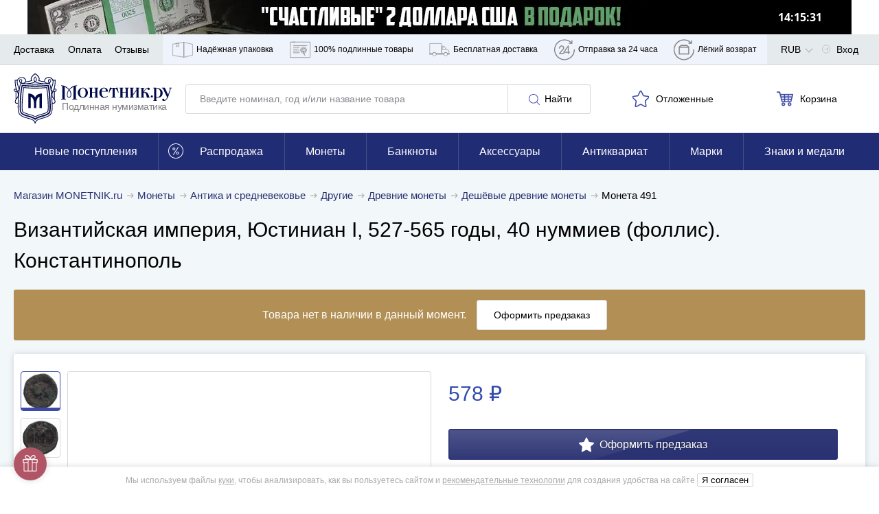

--- FILE ---
content_type: application/javascript; charset=utf-8
request_url: https://www.monetnik.ru/bundles/new_design/view.js?vbe994b1b18
body_size: 32617
content:
!function(){try{var t="undefined"!=typeof window?window:"undefined"!=typeof global?global:"undefined"!=typeof self?self:{},e=(new Error).stack;e&&(t._sentryDebugIds=t._sentryDebugIds||{},t._sentryDebugIds[e]="5a1c2d3e-f71a-4694-a75f-43ba2c32300c",t._sentryDebugIdIdentifier="sentry-dbid-5a1c2d3e-f71a-4694-a75f-43ba2c32300c")}catch(t){}}(),("undefined"!=typeof window?window:"undefined"!=typeof global?global:"undefined"!=typeof self?self:{}).SENTRY_RELEASE={id:"be994b1b18"},function(){var t,e={89403:function(t,e,n){var o,i=function(t){if(document.querySelector){var e={selector:0,source:0,minChars:3,delay:150,offsetLeft:0,offsetTop:1,cache:1,isSelect:!1,menuClass:"",renderItem:function(t){return'<div class="autocomplete-suggestion"\n                            data-id="'+t.id+'"\n                            '+(t.postIndex?'data-index="'+t.postIndex+'"':"")+'"\n                        >\n                            '+(t.fullName?t.fullName:t.name)+"\n                        </div>"},onSelect:function(t,e,n){}};for(var n in t)t.hasOwnProperty(n)&&(e[n]=t[n]);for(var o="object"==typeof e.selector?[e.selector]:document.querySelectorAll(e.selector),i=0;i<o.length;i++){var a=o[i];e.isSelect&&(a.vl=document.createElement("span"),a.vl.className="autocomplete-suggestions--value",a.parentElement.insertBefore(a.vl,a)),a.sc=document.createElement("div"),a.sc.className="autocomplete-suggestions "+e.menuClass,a.autocompleteAttr=a.getAttribute("autocomplete"),a.setAttribute("autocomplete","disabled"),a.cache={},a.last_val="",a.updateSC=function(t,n){var o=a.getBoundingClientRect();if(a.sc.style.left=Math.round(o.left+(window.pageXOffset||document.documentElement.scrollLeft)+e.offsetLeft)+"px",a.sc.style.top=Math.round(o.bottom+(window.pageYOffset||document.documentElement.scrollTop)+e.offsetTop)+"px",a.sc.style.width=Math.round(o.right-o.left)+"px",!t&&(a.sc.style.display="block",a.sc.maxHeight||(a.sc.maxHeight=parseInt((window.getComputedStyle?getComputedStyle(a.sc,null):a.sc.currentStyle).maxHeight)),a.sc.suggestionHeight||(a.sc.suggestionHeight=a.sc.querySelector(".autocomplete-suggestion").offsetHeight),a.sc.suggestionHeight))if(n){var i=a.sc.scrollTop,r=n.getBoundingClientRect().top-a.sc.getBoundingClientRect().top;r+a.sc.suggestionHeight-a.sc.maxHeight>0?a.sc.scrollTop=r+a.sc.suggestionHeight+i-a.sc.maxHeight:r<0&&(a.sc.scrollTop=r+i)}else a.sc.scrollTop=0},c(window,"resize",a.updateSC),document.body.appendChild(a.sc),d("autocomplete-suggestion","mouseleave",(function(t){var e=a.sc.querySelector(".autocomplete-suggestion.selected");e&&setTimeout((function(){e.className=e.className.replace("selected","")}),20)}),a.sc),d("autocomplete-suggestion","mouseover",(function(t){var e=a.sc.querySelector(".autocomplete-suggestion.selected");e&&(e.className=e.className.replace("selected","")),this.className+=" selected"}),a.sc),d("autocomplete-suggestion","mousedown",(function(t){if(s(this,"autocomplete-suggestion")){var n=this.getAttribute("data-val");a.value=n,e.onSelect(t,n,this),a.sc.style.display="none"}}),a.sc),a.blurHandler=function(){try{var t=document.querySelector(".autocomplete-suggestions:hover")}catch(e){t=0}if(t?a!==document.activeElement&&setTimeout((function(){a.focus()}),20):(a.last_val=a.value,a.sc.style.display="none",setTimeout((function(){a.sc.style.display="none"}),350)),e.isSelect){var n=a.value;a.value?a.cache[n]&&0===a.cache[n].length?a.value=a.vl.innerHTML:a.cache[n]&&a.cache[n].length>0&&-1===a.cache[n].indexOf(n)&&(a.value=a.cache[n][0]):a.value=a.vl.innerHTML,a.vl.innerHTML="",a.vl.classList.remove("open")}},c(a,"blur",a.blurHandler);var r=function(t){var n=a.value;if(a.cache[n]=t,t.length&&n.length>=e.minChars){if(e.isSelect&&!a.vl.classList.contains("open"))return;for(var o="",i=0;i<t.length;i++)o+=e.renderItem(t[i]);a.sc.innerHTML=o,a.updateSC(0)}};e.isSelect&&(a.clickfunct=function(t,e,n){(0===a.vl.innerHTML.length||a.value.length>0)&&(a.vl.innerHTML=a.value),a.vl.classList.add("open"),a.value="",a.keyupHandler({keyCode:8})},c(a,"click",a.clickfunct)),a.keydownHandler=function(t){var n,o=window.event?t.keyCode:t.which;if((40===o||38===o)&&a.sc.innerHTML)return(i=a.sc.querySelector(".autocomplete-suggestion.selected"))?(n=40===o?i.nextSibling:i.previousSibling)?(i.className=i.className.replace("selected",""),n.className+=" selected",a.value=n.getAttribute("data-val")):(i.className=i.className.replace("selected",""),a.value=a.last_val,n=0):((n=40===o?a.sc.querySelector(".autocomplete-suggestion"):a.sc.childNodes[a.sc.childNodes.length-1]).className+=" selected",a.value=n.getAttribute("data-val")),a.updateSC(0,n),!1;if(27===o)a.value=a.last_val,a.sc.style.display="none";else if(13===o||9===o){var i;(i=a.sc.querySelector(".autocomplete-suggestion.selected"))&&"none"!==a.sc.style.display&&(e.onSelect(t,i.getAttribute("data-val"),i),setTimeout((function(){a.sc.style.display="none"}),20))}},c(a,"keydown",a.keydownHandler),a.keyupHandler=function(t){var n=window.event?t.keyCode:t.which;if(!n||(n<35||n>40)&&13!==n&&27!==n){var o=a.value;if(o.length>=e.minChars){if("click"===t.type||o!==a.last_val||8===n||46===n){if(a.last_val=o,clearTimeout(a.timer),e.cache){if(o in a.cache)return void r(a.cache[o]);for(var i=1;i<o.length-e.minChars;i++){var s=o.slice(0,o.length-i);if(s in a.cache&&!a.cache[s].length)return void r([])}}a.timer=setTimeout((function(){e.source(o,r)}),e.delay)}}else a.last_val=o,a.sc.style.display="none"}},c(a,"keyup",a.keyupHandler),a.focusHandler=function(t){a.last_val="\n",a.keyupHandler(t)},e.minChars||c(a,"focus",a.focusHandler)}this.destroy=function(){for(var t=0;t<o.length;t++){var e=o[t];l(window,"resize",e.updateSC),l(e,"blur",e.blurHandler),l(e,"focus",e.focusHandler),l(e,"keydown",e.keydownHandler),l(e,"keyup",e.keyupHandler),l(e,"click",e.clickfunct),e.autocompleteAttr?e.setAttribute("autocomplete",e.autocompleteAttr):e.removeAttribute("autocomplete"),document.body.removeChild(e.sc),e=null}},this.showSuggestions=function(t){a.keyupHandler(t)}}function s(t,e){return t.classList?t.classList.contains(e):new RegExp("\\b"+e+"\\b").test(t.className)}function c(t,e,n){t.attachEvent?t.attachEvent("on"+e,n):t.addEventListener(e,n)}function l(t,e,n){t.detachEvent?t.detachEvent("on"+e,n):t.removeEventListener(e,n)}function d(t,e,n,o){c(o||document,e,(function(e){for(var o,i=e.target||e.srcElement;i&&!(o=s(i,t));)i=i.parentElement;o&&n.call(i,e)}))}};void 0===(o=function(){return i}.call(e,n,e,t))||(t.exports=o)},24971:function(t,e,n){var o=Routing.generate("api.web.delivery.methods"),i=Routing.generate("api.web.guarantees"),a=!1,r=!1,s=!1;function c(t){t&&t.classList.add("d-none")}function l(t,e){t&&(t.innerHTML=MNTK.device.isMobile?'<h4 class="card__subtitle">'+e+"</h4>":'<h3 class="tab__title">'+e+"</h3>")}function d(t){return'\n        <div class="'+(MNTK.device.isMobile?"card__text":"tab__item")+'">\n            <h4>'+t.name+"</h4>\n            "+t.detailsHtml+"\n        </div>\n    "}function u(t,e){var n=MNTK.device.isMobile?document.querySelector('[data-tab-name="'+t+'"]'):document.querySelector('[data-tab="'+t+'"]');if(n){var u=n.querySelector(".loader"),h=n.querySelector(".tab__alert"),f=n.querySelector(MNTK.device.isMobile?".accordion__list--inner [data-content]":".tab__content");switch(t){case"payment":MNTK.isBlackFriday&&!MNTK.isBlackFridayAllPayments||a||MNTK.fetchJson(e?o+e+"/":o).then((t=>{var{json:e}=t;c(u),l(f,"Доступные способы оплаты"),Object.values(e.payment).forEach((t=>f.innerHTML+=d(t))),a=!0})).catch(console.log);break;case"delivery":r||MNTK.fetchJson(e?o+e+"/":o).then((t=>{var{json:e}=t;c(u),h&&h.classList.remove("hidden"),l(f,"Доступные способы доставки"),Object.values(e.delivery).forEach((t=>f.innerHTML+=d(t))),r=!0})).catch(console.log);break;case"guarantee":s||MNTK.makeRequest("GET",i+"?lotId="+e).then((t=>{c(u),f.innerHTML+=t,MNTK.emit("updateLazyLoad"),s=!0})).catch(console.log)}}}var h="accordion__wrapper--active";var f=class{constructor(t){MNTK.device.isMobile&&(this.context=t,this.hasDescription=Boolean(this.context.querySelector('[data-tab-name="description"]')),this.lotId=t.dataset.id,eventDelegate.addEvent("click","[data-accordion]",this.changeView.bind(this)),this.hasDescription||u("guarantee",this.lotId))}changeView(t,e){MNTK.device.isMobile&&(u(e.parentNode.getAttribute("data-tab-name"),this.lotId),e.parentElement.classList.toggle(h))}hidePreviouslyOpened(){this.context.querySelectorAll("."+h).forEach((t=>t.classList.remove(h,"open")))}};var p=class{constructor(t){if(this.context=t,!MNTK.device.isMobile||!t.hasAttribute("data-mobile-skip")){window.MNTK.execInIdleCallback((()=>{this.init()}))}}init(){var t=Routing.generate("api.web.goods.recommendations.html",{list:this.context.getAttribute("data-list"),argument:this.context.getAttribute("data-argument"),slides:this.context.getAttribute("data-slides"),lazy:this.context.getAttribute("data-lazy")}),e=MNTK.isAcceptWebp?{Accept:"text/html,application/xhtml+xml,application/xml,image/webp"}:{};MNTK.makeRequest("GET",t,null,e).then((t=>this.renderSliders(t))).catch(console.log)}renderSliders(t){this.context.innerHTML=t,this.renderButton();var e=this.context.getAttribute("data-slides");new window.MNTK.Carousel(this.context,e?{slides:e}:null),MNTK.emit("updateLazyLoad"),this.context.classList.remove("carousel--loading"),MNTK.emit("updateMerchandisingTrackedElements")}renderButton(){if(!MNTK.isBlackFriday&&"m"!==MNTK.deviceType){var t=this.context.getAttribute("data-href");if(t){var e=this.context.querySelector(".typo__h3--fat");e&&(e.innerHTML+=this.renderLink(t))}}}renderLink(t){return'<a href="'+t+'" class="button--white">Смотреть ещё</a>'}};var m=function(t){if(t){t=t.trim().toLowerCase();return/^(?:[a-z0-9!#$%&amp;'*+/=?^_`{|}~-]+(?:\.[a-z0-9!#$%&amp;'*+/=?^_`{|}~-]+)*|"(?:[\x01-\x08\x0b\x0c\x0e-\x1f\x21\x23-\x5b\x5d-\x7f]|\\[\x01-\x09\x0b\x0c\x0e-\x7f])*")@(?:(?:[a-z0-9](?:[a-z0-9-]*[a-z0-9])?\.)+[a-z0-9](?:[a-z0-9-]*[a-z0-9])?|\[(?:(?:25[0-5]|2[0-4][0-9]|[01]?[0-9][0-9]?)\.){3}(?:25[0-5]|2[0-4][0-9]|[01]?[0-9][0-9]?|[a-z0-9-]*[a-z0-9]:(?:[\x01-\x08\x0b\x0c\x0e-\x1f\x21-\x5a\x53-\x7f]|\\[\x01-\x09\x0b\x0c\x0e-\x7f])+)\])$/.test(t)}return!1},v="#ask_photos",g="#submitPhotosEmail",y="#submitPhotosComment";var b=n(2013),w=n.n(b),x=n(52732),E=n.n(x);function T(){return T=Object.assign?Object.assign.bind():function(t){for(var e=1;e<arguments.length;e++){var n=arguments[e];for(var o in n)Object.prototype.hasOwnProperty.call(n,o)&&(t[o]=n[o])}return t},T.apply(this,arguments)}var S=".ask-photos-button",P="data-disable-zoom",_="item-full-video-modal",k=[".view .video-desktop",".view .video-mobile",".view [data-video]"];var A=class{constructor(t){this.context=t,this.mainImage=t.querySelector('[data-render="mainImg"]'),this.index=0,this.zoomTracked=!1,this.flag=!0,this.imageContainer=t.querySelector(".product-hero__img"),this.imagePlaceholder=null,this.previewList=t.querySelector(".product-hero__imglist"),this.desktopVideoContainer=t.querySelector(".video-desktop"),this.desktopVideo=t.querySelector(".video-desktop video"),this.mobileVideo=t.querySelector(".video-mobile video"),this.zoomBtn=t.querySelector(".zoom"),this.images={},this.getActiveImageSrcOnInit(),this.bindEvents(),this.startImageViewer(),MNTK.hasMicroVideo&&(this.initVideoLazyload(),this.startVideoPlaying())}bindEvents(){eventDelegate.addEvent(["click","mouseover"],'[data-handle="changeImage"]',((t,e)=>{if(t.preventDefault(),t.stopPropagation(),"click"===t.type){if(e.getAttribute("data-video"))return;this.showImageHandler()}else this.changeImageHandler(e)})),eventDelegate.addEvent("click",'[data-handle="showImage"]',(t=>{t.preventDefault(),this.showImageHandler()})),eventDelegate.addEvent(["click","mouseover"],'[data-handle="showPlaceholder"]',((t,e)=>{t.preventDefault(),this.showPlaceholderHandler(e)})),this.isDesktop?this.startZoomImage():new window.MNTK.Carousel(this.context.querySelector(".preview__modal--gal"))}changeImageHandler(t){this.setActivePreview(t);var e=this.mainImage.parentNode;this.index=t.getAttribute("data-ind"),this.images[this.index]||(this.images[this.index]=t.href);var n,o=this.images[this.index];(e.setAttribute("href",o),this.mainImage.setAttribute("src",o),t.getAttribute(P))?this.imageContainer.setAttribute(P,"1"):(this.mainImage.setAttribute("data-zoom",t.getAttribute("data-zoom-image")),this.imageContainer.removeAttribute(P),null==(n=this.imagePlaceholder)||n.classList.add("hidden"));if(MNTK.hasMicroVideo){var i="0"===this.index,a=this.desktopVideo.play();void 0!==a&&(i?a.catch((t=>console.log(t))):a.then((()=>this.desktopVideo.pause()))),this.desktopVideo.classList.toggle("hidden",!i),this.desktopVideoContainer.classList.toggle("with-button",MNTK.hasMicroVideoFull&&i),this.mainImage.classList.toggle("d-none",i),this.zoomBtn.classList.toggle("d-none",i)}}startImageViewer(){var t="1"===this.context.getAttribute("data-image-rotate-disable-zoom-on-show"),e={arrows:!0,nav:!1,useOrientationApi:!1,resizeStyle:"fill"};window.innerWidth>=1024&&(e=T({},e,{swipeOffset:1e4})),this.initGalleryOverlay(),this.gal=new(w())("[data-start-zoom]",e),this.gal.on("open",(()=>{this.toggleGalleryOverlay(!0),t||this.gal.zoomPhoto(),this.trackZoomProductImage(),MNTK.canRequestImages&&this.createButtonToRequestImages()})),MNTK.canRequestImages&&this.gal.on("close",(()=>{var t;null==(t=document.querySelector(S))||t.classList.add("hidden")}))}initGalleryOverlay(){if(this.galleryOverlay=document.getElementById("smartphoto-overlay"),this.galleryOverlay){var t=document.querySelectorAll("[data-start-zoom]"),e=()=>{this.toggleGalleryOverlay(!1),this.galleryOverlay.setAttribute("aria-hidden","false")};t.forEach((t=>t.addEventListener("click",e)))}}toggleGalleryOverlay(t){var e;null==(e=this.galleryOverlay)||e.setAttribute("aria-hidden",t?"true":"false")}trackZoomProductImage(){var t;this.zoomTracked||(this.zoomTracked=!0,null==(t=MNTK.stat)||t.onReady((function(){gtag("event","Click",{event_category:"ZOOM_PRODUCT_IMAGE",event_label:"No",non_interaction:!1}),MNTK.stat.trackYm("reachGoal","ZOOM_PRODUCT_IMAGE")})))}startZoomImage(){window.Drift&&(this.drift=new window.Drift(this.mainImage,{paneContainer:this.imageContainer}))}createButtonToRequestImages(){var t=document.querySelector(S);t?t.classList.remove("hidden"):((t=document.createElement("div")).classList.add(S.slice(1)),t.textContent="Запросить дополнительные фотографии и видео",document.body.appendChild(t),eventDelegate.addEvent("click",S,(()=>{this.closeSmartPhoto(),openModal("ask_photos"),t.classList.add("hidden")})))}setActivePreview(t){var e,n=null==(e=this.previewList)?void 0:e.querySelector(".active");n&&(n.classList.remove("active"),t.closest("li").classList.add("active"))}closeSmartPhoto(){var t;null==(t=document.querySelector(".smartphoto-dismiss"))||t.click()}showImageHandler(){var t;if(!this.zoomDisabled){var e=MNTK.hasMicroVideo?Number(this.index)-1:this.index;null==(t=this.context.querySelector('[data-index="'+e+'"]'))||t.click()}}showPlaceholderHandler(t){if(this.setActivePreview(t),this.imagePlaceholder=this.context.querySelector(".ask-photos-placeholder"),this.imagePlaceholder)this.imagePlaceholder.classList.remove("hidden");else{var e=document.createElement("div");e.classList.add("ask-photos-placeholder"),e.innerHTML='\n                <h4 class="font-weight-bold">Нужны дополнительные фотографии или&nbsp;видео?</h4>\n                <p>Отправьте запрос на&nbsp;дополнительные фото и&nbsp;видео этого предмета, и мы&nbsp;пришлём их в&nbsp;течение 72&nbsp;часов.\n                <a href="#" data-handle="toggleModal" data-link="ask_photos">Отправить запрос</a>\n            ',this.imageContainer.appendChild(e),this.imagePlaceholder=e}}getActiveImageSrcOnInit(){var t,e=null==(t=this.previewList)?void 0:t.querySelector('[data-ind="'+this.index+'"]');e&&(this.images[this.index]=e.href)}get zoomDisabled(){return this.imageContainer.hasAttribute(P)}get isDesktop(){return"d"===MNTK.deviceType&&window.innerWidth>=1280}startVideoPlaying(){var t;if(setTimeout((()=>{void 0!==(t=this.isDesktop?this.desktopVideo.play():this.mobileVideo.play())&&t.catch(console.log)}),1),MNTK.device.isiOS){var e=this.mobileVideo.getAttribute("data-video-src");document.addEventListener("visibilitychange",(()=>{if("hidden"===document.visibilityState)this.mobileVideo.removeAttribute("src");else{this.mobileVideo.setAttribute("src",e);var t=this.mobileVideo.play();void 0!==t&&t.catch(console.log)}}))}if(MNTK.hasMicroVideoFull){this.closeModalListener=null;eventDelegate.addEvent("click",k,(()=>{var t="d"===MNTK.deviceType?this.desktopVideo:this.mobileVideo;t.pause();var e=document.querySelector("#"+_+" video");e&&(openModal(_),e.addEventListener("canplaythrough",(()=>{var t,n=e.play();void 0!==n&&n.catch(console.log),null==(t=document.querySelector(".video-loading"))||t.classList.remove("video-loading")}))),this.closeModalListener||(document.addEventListener("onModalClose",(e=>{if(e.detail===_){var n=t.play();void 0!==n&&n.catch(console.log)}})),this.closeModalListener=!0)}))}}initVideoLazyload(){this.videoLazyloadInstance=new(E())({elements_selector:".video-mobile video",threshold:0})}};function I(t){if(null==t)return window;if("[object Window]"!==t.toString()){var e=t.ownerDocument;return e&&e.defaultView||window}return t}function N(t){return t instanceof I(t).Element||t instanceof Element}function O(t){return t instanceof I(t).HTMLElement||t instanceof HTMLElement}function L(t){return"undefined"!=typeof ShadowRoot&&(t instanceof I(t).ShadowRoot||t instanceof ShadowRoot)}var M=Math.max,D=Math.min,C=Math.round;function B(){var t=navigator.userAgentData;return null!=t&&t.brands&&Array.isArray(t.brands)?t.brands.map((function(t){return t.brand+"/"+t.version})).join(" "):navigator.userAgent}function H(){return!/^((?!chrome|android).)*safari/i.test(B())}function q(t,e,n){void 0===e&&(e=!1),void 0===n&&(n=!1);var o=t.getBoundingClientRect(),i=1,a=1;e&&O(t)&&(i=t.offsetWidth>0&&C(o.width)/t.offsetWidth||1,a=t.offsetHeight>0&&C(o.height)/t.offsetHeight||1);var r=(N(t)?I(t):window).visualViewport,s=!H()&&n,c=(o.left+(s&&r?r.offsetLeft:0))/i,l=(o.top+(s&&r?r.offsetTop:0))/a,d=o.width/i,u=o.height/a;return{width:d,height:u,top:l,right:c+d,bottom:l+u,left:c,x:c,y:l}}function j(t){var e=I(t);return{scrollLeft:e.pageXOffset,scrollTop:e.pageYOffset}}function z(t){return t?(t.nodeName||"").toLowerCase():null}function R(t){return((N(t)?t.ownerDocument:t.document)||window.document).documentElement}function G(t){return q(R(t)).left+j(t).scrollLeft}function U(t){return I(t).getComputedStyle(t)}function V(t){var e=U(t),n=e.overflow,o=e.overflowX,i=e.overflowY;return/auto|scroll|overlay|hidden/.test(n+i+o)}function W(t,e,n){void 0===n&&(n=!1);var o,i,a=O(e),r=O(e)&&function(t){var e=t.getBoundingClientRect(),n=C(e.width)/t.offsetWidth||1,o=C(e.height)/t.offsetHeight||1;return 1!==n||1!==o}(e),s=R(e),c=q(t,r,n),l={scrollLeft:0,scrollTop:0},d={x:0,y:0};return(a||!a&&!n)&&(("body"!==z(e)||V(s))&&(l=(o=e)!==I(o)&&O(o)?{scrollLeft:(i=o).scrollLeft,scrollTop:i.scrollTop}:j(o)),O(e)?((d=q(e,!0)).x+=e.clientLeft,d.y+=e.clientTop):s&&(d.x=G(s))),{x:c.left+l.scrollLeft-d.x,y:c.top+l.scrollTop-d.y,width:c.width,height:c.height}}function K(t){var e=q(t),n=t.offsetWidth,o=t.offsetHeight;return Math.abs(e.width-n)<=1&&(n=e.width),Math.abs(e.height-o)<=1&&(o=e.height),{x:t.offsetLeft,y:t.offsetTop,width:n,height:o}}function Y(t){return"html"===z(t)?t:t.assignedSlot||t.parentNode||(L(t)?t.host:null)||R(t)}function X(t){return["html","body","#document"].indexOf(z(t))>=0?t.ownerDocument.body:O(t)&&V(t)?t:X(Y(t))}function F(t,e){var n;void 0===e&&(e=[]);var o=X(t),i=o===(null==(n=t.ownerDocument)?void 0:n.body),a=I(o),r=i?[a].concat(a.visualViewport||[],V(o)?o:[]):o,s=e.concat(r);return i?s:s.concat(F(Y(r)))}function $(t){return["table","td","th"].indexOf(z(t))>=0}function Z(t){return O(t)&&"fixed"!==U(t).position?t.offsetParent:null}function J(t){for(var e=I(t),n=Z(t);n&&$(n)&&"static"===U(n).position;)n=Z(n);return n&&("html"===z(n)||"body"===z(n)&&"static"===U(n).position)?e:n||function(t){var e=/firefox/i.test(B());if(/Trident/i.test(B())&&O(t)&&"fixed"===U(t).position)return null;var n=Y(t);for(L(n)&&(n=n.host);O(n)&&["html","body"].indexOf(z(n))<0;){var o=U(n);if("none"!==o.transform||"none"!==o.perspective||"paint"===o.contain||-1!==["transform","perspective"].indexOf(o.willChange)||e&&"filter"===o.willChange||e&&o.filter&&"none"!==o.filter)return n;n=n.parentNode}return null}(t)||e}var Q="top",tt="bottom",et="right",nt="left",ot="auto",it=[Q,tt,et,nt],at="start",rt="end",st="clippingParents",ct="viewport",lt="popper",dt="reference",ut=it.reduce((function(t,e){return t.concat([e+"-"+at,e+"-"+rt])}),[]),ht=[].concat(it,[ot]).reduce((function(t,e){return t.concat([e,e+"-"+at,e+"-"+rt])}),[]),ft=["beforeRead","read","afterRead","beforeMain","main","afterMain","beforeWrite","write","afterWrite"];function pt(t){var e=new Map,n=new Set,o=[];function i(t){n.add(t.name),[].concat(t.requires||[],t.requiresIfExists||[]).forEach((function(t){if(!n.has(t)){var o=e.get(t);o&&i(o)}})),o.push(t)}return t.forEach((function(t){e.set(t.name,t)})),t.forEach((function(t){n.has(t.name)||i(t)})),o}var mt={placement:"bottom",modifiers:[],strategy:"absolute"};function vt(){for(var t=arguments.length,e=new Array(t),n=0;n<t;n++)e[n]=arguments[n];return!e.some((function(t){return!(t&&"function"==typeof t.getBoundingClientRect)}))}function gt(t){void 0===t&&(t={});var e=t,n=e.defaultModifiers,o=void 0===n?[]:n,i=e.defaultOptions,a=void 0===i?mt:i;return function(t,e,n){void 0===n&&(n=a);var i,r,s={placement:"bottom",orderedModifiers:[],options:Object.assign({},mt,a),modifiersData:{},elements:{reference:t,popper:e},attributes:{},styles:{}},c=[],l=!1,d={state:s,setOptions:function(n){var i="function"==typeof n?n(s.options):n;u(),s.options=Object.assign({},a,s.options,i),s.scrollParents={reference:N(t)?F(t):t.contextElement?F(t.contextElement):[],popper:F(e)};var r=function(t){var e=pt(t);return ft.reduce((function(t,n){return t.concat(e.filter((function(t){return t.phase===n})))}),[])}(function(t){var e=t.reduce((function(t,e){var n=t[e.name];return t[e.name]=n?Object.assign({},n,e,{options:Object.assign({},n.options,e.options),data:Object.assign({},n.data,e.data)}):e,t}),{});return Object.keys(e).map((function(t){return e[t]}))}([].concat(o,s.options.modifiers)));return s.orderedModifiers=r.filter((function(t){return t.enabled})),s.orderedModifiers.forEach((function(t){var e=t.name,n=t.options,o=void 0===n?{}:n,i=t.effect;if("function"==typeof i){var a=i({state:s,name:e,instance:d,options:o}),r=function(){};c.push(a||r)}})),d.update()},forceUpdate:function(){if(!l){var t=s.elements,e=t.reference,n=t.popper;if(vt(e,n)){s.rects={reference:W(e,J(n),"fixed"===s.options.strategy),popper:K(n)},s.reset=!1,s.placement=s.options.placement,s.orderedModifiers.forEach((function(t){return s.modifiersData[t.name]=Object.assign({},t.data)}));for(var o=0;o<s.orderedModifiers.length;o++)if(!0!==s.reset){var i=s.orderedModifiers[o],a=i.fn,r=i.options,c=void 0===r?{}:r,u=i.name;"function"==typeof a&&(s=a({state:s,options:c,name:u,instance:d})||s)}else s.reset=!1,o=-1}}},update:(i=function(){return new Promise((function(t){d.forceUpdate(),t(s)}))},function(){return r||(r=new Promise((function(t){Promise.resolve().then((function(){r=void 0,t(i())}))}))),r}),destroy:function(){u(),l=!0}};if(!vt(t,e))return d;function u(){c.forEach((function(t){return t()})),c=[]}return d.setOptions(n).then((function(t){!l&&n.onFirstUpdate&&n.onFirstUpdate(t)})),d}}var yt={passive:!0};function bt(t){return t.split("-")[0]}function wt(t){return t.split("-")[1]}function xt(t){return["top","bottom"].indexOf(t)>=0?"x":"y"}function Et(t){var e,n=t.reference,o=t.element,i=t.placement,a=i?bt(i):null,r=i?wt(i):null,s=n.x+n.width/2-o.width/2,c=n.y+n.height/2-o.height/2;switch(a){case Q:e={x:s,y:n.y-o.height};break;case tt:e={x:s,y:n.y+n.height};break;case et:e={x:n.x+n.width,y:c};break;case nt:e={x:n.x-o.width,y:c};break;default:e={x:n.x,y:n.y}}var l=a?xt(a):null;if(null!=l){var d="y"===l?"height":"width";switch(r){case at:e[l]=e[l]-(n[d]/2-o[d]/2);break;case rt:e[l]=e[l]+(n[d]/2-o[d]/2)}}return e}var Tt={top:"auto",right:"auto",bottom:"auto",left:"auto"};function St(t){var e,n=t.popper,o=t.popperRect,i=t.placement,a=t.variation,r=t.offsets,s=t.position,c=t.gpuAcceleration,l=t.adaptive,d=t.roundOffsets,u=t.isFixed,h=r.x,f=void 0===h?0:h,p=r.y,m=void 0===p?0:p,v="function"==typeof d?d({x:f,y:m}):{x:f,y:m};f=v.x,m=v.y;var g=r.hasOwnProperty("x"),y=r.hasOwnProperty("y"),b=nt,w=Q,x=window;if(l){var E=J(n),T="clientHeight",S="clientWidth";if(E===I(n)&&"static"!==U(E=R(n)).position&&"absolute"===s&&(T="scrollHeight",S="scrollWidth"),i===Q||(i===nt||i===et)&&a===rt)w=tt,m-=(u&&E===x&&x.visualViewport?x.visualViewport.height:E[T])-o.height,m*=c?1:-1;if(i===nt||(i===Q||i===tt)&&a===rt)b=et,f-=(u&&E===x&&x.visualViewport?x.visualViewport.width:E[S])-o.width,f*=c?1:-1}var P,_=Object.assign({position:s},l&&Tt),k=!0===d?function(t,e){var n=t.x,o=t.y,i=e.devicePixelRatio||1;return{x:C(n*i)/i||0,y:C(o*i)/i||0}}({x:f,y:m},I(n)):{x:f,y:m};return f=k.x,m=k.y,c?Object.assign({},_,((P={})[w]=y?"0":"",P[b]=g?"0":"",P.transform=(x.devicePixelRatio||1)<=1?"translate("+f+"px, "+m+"px)":"translate3d("+f+"px, "+m+"px, 0)",P)):Object.assign({},_,((e={})[w]=y?m+"px":"",e[b]=g?f+"px":"",e.transform="",e))}var Pt={name:"applyStyles",enabled:!0,phase:"write",fn:function(t){var e=t.state;Object.keys(e.elements).forEach((function(t){var n=e.styles[t]||{},o=e.attributes[t]||{},i=e.elements[t];O(i)&&z(i)&&(Object.assign(i.style,n),Object.keys(o).forEach((function(t){var e=o[t];!1===e?i.removeAttribute(t):i.setAttribute(t,!0===e?"":e)})))}))},effect:function(t){var e=t.state,n={popper:{position:e.options.strategy,left:"0",top:"0",margin:"0"},arrow:{position:"absolute"},reference:{}};return Object.assign(e.elements.popper.style,n.popper),e.styles=n,e.elements.arrow&&Object.assign(e.elements.arrow.style,n.arrow),function(){Object.keys(e.elements).forEach((function(t){var o=e.elements[t],i=e.attributes[t]||{},a=Object.keys(e.styles.hasOwnProperty(t)?e.styles[t]:n[t]).reduce((function(t,e){return t[e]="",t}),{});O(o)&&z(o)&&(Object.assign(o.style,a),Object.keys(i).forEach((function(t){o.removeAttribute(t)})))}))}},requires:["computeStyles"]};var _t={name:"offset",enabled:!0,phase:"main",requires:["popperOffsets"],fn:function(t){var e=t.state,n=t.options,o=t.name,i=n.offset,a=void 0===i?[0,0]:i,r=ht.reduce((function(t,n){return t[n]=function(t,e,n){var o=bt(t),i=[nt,Q].indexOf(o)>=0?-1:1,a="function"==typeof n?n(Object.assign({},e,{placement:t})):n,r=a[0],s=a[1];return r=r||0,s=(s||0)*i,[nt,et].indexOf(o)>=0?{x:s,y:r}:{x:r,y:s}}(n,e.rects,a),t}),{}),s=r[e.placement],c=s.x,l=s.y;null!=e.modifiersData.popperOffsets&&(e.modifiersData.popperOffsets.x+=c,e.modifiersData.popperOffsets.y+=l),e.modifiersData[o]=r}},kt={left:"right",right:"left",bottom:"top",top:"bottom"};function At(t){return t.replace(/left|right|bottom|top/g,(function(t){return kt[t]}))}var It={start:"end",end:"start"};function Nt(t){return t.replace(/start|end/g,(function(t){return It[t]}))}function Ot(t,e){var n=e.getRootNode&&e.getRootNode();if(t.contains(e))return!0;if(n&&L(n)){var o=e;do{if(o&&t.isSameNode(o))return!0;o=o.parentNode||o.host}while(o)}return!1}function Lt(t){return Object.assign({},t,{left:t.x,top:t.y,right:t.x+t.width,bottom:t.y+t.height})}function Mt(t,e,n){return e===ct?Lt(function(t,e){var n=I(t),o=R(t),i=n.visualViewport,a=o.clientWidth,r=o.clientHeight,s=0,c=0;if(i){a=i.width,r=i.height;var l=H();(l||!l&&"fixed"===e)&&(s=i.offsetLeft,c=i.offsetTop)}return{width:a,height:r,x:s+G(t),y:c}}(t,n)):N(e)?function(t,e){var n=q(t,!1,"fixed"===e);return n.top=n.top+t.clientTop,n.left=n.left+t.clientLeft,n.bottom=n.top+t.clientHeight,n.right=n.left+t.clientWidth,n.width=t.clientWidth,n.height=t.clientHeight,n.x=n.left,n.y=n.top,n}(e,n):Lt(function(t){var e,n=R(t),o=j(t),i=null==(e=t.ownerDocument)?void 0:e.body,a=M(n.scrollWidth,n.clientWidth,i?i.scrollWidth:0,i?i.clientWidth:0),r=M(n.scrollHeight,n.clientHeight,i?i.scrollHeight:0,i?i.clientHeight:0),s=-o.scrollLeft+G(t),c=-o.scrollTop;return"rtl"===U(i||n).direction&&(s+=M(n.clientWidth,i?i.clientWidth:0)-a),{width:a,height:r,x:s,y:c}}(R(t)))}function Dt(t,e,n,o){var i="clippingParents"===e?function(t){var e=F(Y(t)),n=["absolute","fixed"].indexOf(U(t).position)>=0&&O(t)?J(t):t;return N(n)?e.filter((function(t){return N(t)&&Ot(t,n)&&"body"!==z(t)})):[]}(t):[].concat(e),a=[].concat(i,[n]),r=a[0],s=a.reduce((function(e,n){var i=Mt(t,n,o);return e.top=M(i.top,e.top),e.right=D(i.right,e.right),e.bottom=D(i.bottom,e.bottom),e.left=M(i.left,e.left),e}),Mt(t,r,o));return s.width=s.right-s.left,s.height=s.bottom-s.top,s.x=s.left,s.y=s.top,s}function Ct(t){return Object.assign({},{top:0,right:0,bottom:0,left:0},t)}function Bt(t,e){return e.reduce((function(e,n){return e[n]=t,e}),{})}function Ht(t,e){void 0===e&&(e={});var n=e,o=n.placement,i=void 0===o?t.placement:o,a=n.strategy,r=void 0===a?t.strategy:a,s=n.boundary,c=void 0===s?st:s,l=n.rootBoundary,d=void 0===l?ct:l,u=n.elementContext,h=void 0===u?lt:u,f=n.altBoundary,p=void 0!==f&&f,m=n.padding,v=void 0===m?0:m,g=Ct("number"!=typeof v?v:Bt(v,it)),y=h===lt?dt:lt,b=t.rects.popper,w=t.elements[p?y:h],x=Dt(N(w)?w:w.contextElement||R(t.elements.popper),c,d,r),E=q(t.elements.reference),T=Et({reference:E,element:b,strategy:"absolute",placement:i}),S=Lt(Object.assign({},b,T)),P=h===lt?S:E,_={top:x.top-P.top+g.top,bottom:P.bottom-x.bottom+g.bottom,left:x.left-P.left+g.left,right:P.right-x.right+g.right},k=t.modifiersData.offset;if(h===lt&&k){var A=k[i];Object.keys(_).forEach((function(t){var e=[et,tt].indexOf(t)>=0?1:-1,n=[Q,tt].indexOf(t)>=0?"y":"x";_[t]+=A[n]*e}))}return _}function qt(t,e,n){return M(t,D(e,n))}var jt={name:"preventOverflow",enabled:!0,phase:"main",fn:function(t){var e=t.state,n=t.options,o=t.name,i=n.mainAxis,a=void 0===i||i,r=n.altAxis,s=void 0!==r&&r,c=n.boundary,l=n.rootBoundary,d=n.altBoundary,u=n.padding,h=n.tether,f=void 0===h||h,p=n.tetherOffset,m=void 0===p?0:p,v=Ht(e,{boundary:c,rootBoundary:l,padding:u,altBoundary:d}),g=bt(e.placement),y=wt(e.placement),b=!y,w=xt(g),x="x"===w?"y":"x",E=e.modifiersData.popperOffsets,T=e.rects.reference,S=e.rects.popper,P="function"==typeof m?m(Object.assign({},e.rects,{placement:e.placement})):m,_="number"==typeof P?{mainAxis:P,altAxis:P}:Object.assign({mainAxis:0,altAxis:0},P),k=e.modifiersData.offset?e.modifiersData.offset[e.placement]:null,A={x:0,y:0};if(E){if(a){var I,N="y"===w?Q:nt,O="y"===w?tt:et,L="y"===w?"height":"width",C=E[w],B=C+v[N],H=C-v[O],q=f?-S[L]/2:0,j=y===at?T[L]:S[L],z=y===at?-S[L]:-T[L],R=e.elements.arrow,G=f&&R?K(R):{width:0,height:0},U=e.modifiersData["arrow#persistent"]?e.modifiersData["arrow#persistent"].padding:{top:0,right:0,bottom:0,left:0},V=U[N],W=U[O],Y=qt(0,T[L],G[L]),X=b?T[L]/2-q-Y-V-_.mainAxis:j-Y-V-_.mainAxis,F=b?-T[L]/2+q+Y+W+_.mainAxis:z+Y+W+_.mainAxis,$=e.elements.arrow&&J(e.elements.arrow),Z=$?"y"===w?$.clientTop||0:$.clientLeft||0:0,ot=null!=(I=null==k?void 0:k[w])?I:0,it=C+F-ot,rt=qt(f?D(B,C+X-ot-Z):B,C,f?M(H,it):H);E[w]=rt,A[w]=rt-C}if(s){var st,ct="x"===w?Q:nt,lt="x"===w?tt:et,dt=E[x],ut="y"===x?"height":"width",ht=dt+v[ct],ft=dt-v[lt],pt=-1!==[Q,nt].indexOf(g),mt=null!=(st=null==k?void 0:k[x])?st:0,vt=pt?ht:dt-T[ut]-S[ut]-mt+_.altAxis,gt=pt?dt+T[ut]+S[ut]-mt-_.altAxis:ft,yt=f&&pt?function(t,e,n){var o=qt(t,e,n);return o>n?n:o}(vt,dt,gt):qt(f?vt:ht,dt,f?gt:ft);E[x]=yt,A[x]=yt-dt}e.modifiersData[o]=A}},requiresIfExists:["offset"]};var zt={name:"arrow",enabled:!0,phase:"main",fn:function(t){var e,n=t.state,o=t.name,i=t.options,a=n.elements.arrow,r=n.modifiersData.popperOffsets,s=bt(n.placement),c=xt(s),l=[nt,et].indexOf(s)>=0?"height":"width";if(a&&r){var d=function(t,e){return Ct("number"!=typeof(t="function"==typeof t?t(Object.assign({},e.rects,{placement:e.placement})):t)?t:Bt(t,it))}(i.padding,n),u=K(a),h="y"===c?Q:nt,f="y"===c?tt:et,p=n.rects.reference[l]+n.rects.reference[c]-r[c]-n.rects.popper[l],m=r[c]-n.rects.reference[c],v=J(a),g=v?"y"===c?v.clientHeight||0:v.clientWidth||0:0,y=p/2-m/2,b=d[h],w=g-u[l]-d[f],x=g/2-u[l]/2+y,E=qt(b,x,w),T=c;n.modifiersData[o]=((e={})[T]=E,e.centerOffset=E-x,e)}},effect:function(t){var e=t.state,n=t.options.element,o=void 0===n?"[data-popper-arrow]":n;null!=o&&("string"!=typeof o||(o=e.elements.popper.querySelector(o)))&&Ot(e.elements.popper,o)&&(e.elements.arrow=o)},requires:["popperOffsets"],requiresIfExists:["preventOverflow"]};function Rt(t,e,n){return void 0===n&&(n={x:0,y:0}),{top:t.top-e.height-n.y,right:t.right-e.width+n.x,bottom:t.bottom-e.height+n.y,left:t.left-e.width-n.x}}function Gt(t){return[Q,et,tt,nt].some((function(e){return t[e]>=0}))}var Ut=gt({defaultModifiers:[{name:"eventListeners",enabled:!0,phase:"write",fn:function(){},effect:function(t){var e=t.state,n=t.instance,o=t.options,i=o.scroll,a=void 0===i||i,r=o.resize,s=void 0===r||r,c=I(e.elements.popper),l=[].concat(e.scrollParents.reference,e.scrollParents.popper);return a&&l.forEach((function(t){t.addEventListener("scroll",n.update,yt)})),s&&c.addEventListener("resize",n.update,yt),function(){a&&l.forEach((function(t){t.removeEventListener("scroll",n.update,yt)})),s&&c.removeEventListener("resize",n.update,yt)}},data:{}},{name:"popperOffsets",enabled:!0,phase:"read",fn:function(t){var e=t.state,n=t.name;e.modifiersData[n]=Et({reference:e.rects.reference,element:e.rects.popper,strategy:"absolute",placement:e.placement})},data:{}},{name:"computeStyles",enabled:!0,phase:"beforeWrite",fn:function(t){var e=t.state,n=t.options,o=n.gpuAcceleration,i=void 0===o||o,a=n.adaptive,r=void 0===a||a,s=n.roundOffsets,c=void 0===s||s,l={placement:bt(e.placement),variation:wt(e.placement),popper:e.elements.popper,popperRect:e.rects.popper,gpuAcceleration:i,isFixed:"fixed"===e.options.strategy};null!=e.modifiersData.popperOffsets&&(e.styles.popper=Object.assign({},e.styles.popper,St(Object.assign({},l,{offsets:e.modifiersData.popperOffsets,position:e.options.strategy,adaptive:r,roundOffsets:c})))),null!=e.modifiersData.arrow&&(e.styles.arrow=Object.assign({},e.styles.arrow,St(Object.assign({},l,{offsets:e.modifiersData.arrow,position:"absolute",adaptive:!1,roundOffsets:c})))),e.attributes.popper=Object.assign({},e.attributes.popper,{"data-popper-placement":e.placement})},data:{}},Pt,_t,{name:"flip",enabled:!0,phase:"main",fn:function(t){var e=t.state,n=t.options,o=t.name;if(!e.modifiersData[o]._skip){for(var i=n.mainAxis,a=void 0===i||i,r=n.altAxis,s=void 0===r||r,c=n.fallbackPlacements,l=n.padding,d=n.boundary,u=n.rootBoundary,h=n.altBoundary,f=n.flipVariations,p=void 0===f||f,m=n.allowedAutoPlacements,v=e.options.placement,g=bt(v),y=c||(g===v||!p?[At(v)]:function(t){if(bt(t)===ot)return[];var e=At(t);return[Nt(t),e,Nt(e)]}(v)),b=[v].concat(y).reduce((function(t,n){return t.concat(bt(n)===ot?function(t,e){void 0===e&&(e={});var n=e,o=n.placement,i=n.boundary,a=n.rootBoundary,r=n.padding,s=n.flipVariations,c=n.allowedAutoPlacements,l=void 0===c?ht:c,d=wt(o),u=d?s?ut:ut.filter((function(t){return wt(t)===d})):it,h=u.filter((function(t){return l.indexOf(t)>=0}));0===h.length&&(h=u);var f=h.reduce((function(e,n){return e[n]=Ht(t,{placement:n,boundary:i,rootBoundary:a,padding:r})[bt(n)],e}),{});return Object.keys(f).sort((function(t,e){return f[t]-f[e]}))}(e,{placement:n,boundary:d,rootBoundary:u,padding:l,flipVariations:p,allowedAutoPlacements:m}):n)}),[]),w=e.rects.reference,x=e.rects.popper,E=new Map,T=!0,S=b[0],P=0;P<b.length;P++){var _=b[P],k=bt(_),A=wt(_)===at,I=[Q,tt].indexOf(k)>=0,N=I?"width":"height",O=Ht(e,{placement:_,boundary:d,rootBoundary:u,altBoundary:h,padding:l}),L=I?A?et:nt:A?tt:Q;w[N]>x[N]&&(L=At(L));var M=At(L),D=[];if(a&&D.push(O[k]<=0),s&&D.push(O[L]<=0,O[M]<=0),D.every((function(t){return t}))){S=_,T=!1;break}E.set(_,D)}if(T)for(var C=function(t){var e=b.find((function(e){var n=E.get(e);if(n)return n.slice(0,t).every((function(t){return t}))}));if(e)return S=e,"break"},B=p?3:1;B>0;B--){if("break"===C(B))break}e.placement!==S&&(e.modifiersData[o]._skip=!0,e.placement=S,e.reset=!0)}},requiresIfExists:["offset"],data:{_skip:!1}},jt,zt,{name:"hide",enabled:!0,phase:"main",requiresIfExists:["preventOverflow"],fn:function(t){var e=t.state,n=t.name,o=e.rects.reference,i=e.rects.popper,a=e.modifiersData.preventOverflow,r=Ht(e,{elementContext:"reference"}),s=Ht(e,{altBoundary:!0}),c=Rt(r,o),l=Rt(s,i,a),d=Gt(c),u=Gt(l);e.modifiersData[n]={referenceClippingOffsets:c,popperEscapeOffsets:l,isReferenceHidden:d,hasPopperEscaped:u},e.attributes.popper=Object.assign({},e.attributes.popper,{"data-popper-reference-hidden":d,"data-popper-escaped":u})}}]}),Vt="tippy-content",Wt="tippy-backdrop",Kt="tippy-arrow",Yt="tippy-svg-arrow",Xt={passive:!0,capture:!0},Ft=function(){return document.body};function $t(t,e,n){if(Array.isArray(t)){var o=t[e];return null==o?Array.isArray(n)?n[e]:n:o}return t}function Zt(t,e){var n={}.toString.call(t);return 0===n.indexOf("[object")&&n.indexOf(e+"]")>-1}function Jt(t,e){return"function"==typeof t?t.apply(void 0,e):t}function Qt(t,e){return 0===e?t:function(o){clearTimeout(n),n=setTimeout((function(){t(o)}),e)};var n}function te(t){return[].concat(t)}function ee(t,e){-1===t.indexOf(e)&&t.push(e)}function ne(t){return t.split("-")[0]}function oe(t){return[].slice.call(t)}function ie(t){return Object.keys(t).reduce((function(e,n){return void 0!==t[n]&&(e[n]=t[n]),e}),{})}function ae(){return document.createElement("div")}function re(t){return["Element","Fragment"].some((function(e){return Zt(t,e)}))}function se(t){return Zt(t,"MouseEvent")}function ce(t){return!(!t||!t._tippy||t._tippy.reference!==t)}function le(t){return re(t)?[t]:function(t){return Zt(t,"NodeList")}(t)?oe(t):Array.isArray(t)?t:oe(document.querySelectorAll(t))}function de(t,e){t.forEach((function(t){t&&(t.style.transitionDuration=e+"ms")}))}function ue(t,e){t.forEach((function(t){t&&t.setAttribute("data-state",e)}))}function he(t){var e,n=te(t)[0];return null!=n&&null!=(e=n.ownerDocument)&&e.body?n.ownerDocument:document}function fe(t,e,n){var o=e+"EventListener";["transitionend","webkitTransitionEnd"].forEach((function(e){t[o](e,n)}))}function pe(t,e){for(var n=e;n;){var o;if(t.contains(n))return!0;n=null==n.getRootNode||null==(o=n.getRootNode())?void 0:o.host}return!1}var me={isTouch:!1},ve=0;function ge(){me.isTouch||(me.isTouch=!0,window.performance&&document.addEventListener("mousemove",ye))}function ye(){var t=performance.now();t-ve<20&&(me.isTouch=!1,document.removeEventListener("mousemove",ye)),ve=t}function be(){var t=document.activeElement;if(ce(t)){var e=t._tippy;t.blur&&!e.state.isVisible&&t.blur()}}var we=!!("undefined"!=typeof window&&"undefined"!=typeof document)&&!!window.msCrypto;var xe={animateFill:!1,followCursor:!1,inlinePositioning:!1,sticky:!1},Ee=Object.assign({appendTo:Ft,aria:{content:"auto",expanded:"auto"},delay:0,duration:[300,250],getReferenceClientRect:null,hideOnClick:!0,ignoreAttributes:!1,interactive:!1,interactiveBorder:2,interactiveDebounce:0,moveTransition:"",offset:[0,10],onAfterUpdate:function(){},onBeforeUpdate:function(){},onCreate:function(){},onDestroy:function(){},onHidden:function(){},onHide:function(){},onMount:function(){},onShow:function(){},onShown:function(){},onTrigger:function(){},onUntrigger:function(){},onClickOutside:function(){},placement:"top",plugins:[],popperOptions:{},render:null,showOnCreate:!1,touch:!0,trigger:"mouseenter focus",triggerTarget:null},xe,{allowHTML:!1,animation:"fade",arrow:!0,content:"",inertia:!1,maxWidth:350,role:"tooltip",theme:"",zIndex:9999}),Te=Object.keys(Ee);function Se(t){var e=(t.plugins||[]).reduce((function(e,n){var o,i=n.name,a=n.defaultValue;i&&(e[i]=void 0!==t[i]?t[i]:null!=(o=Ee[i])?o:a);return e}),{});return Object.assign({},t,e)}function Pe(t,e){var n=Object.assign({},e,{content:Jt(e.content,[t])},e.ignoreAttributes?{}:function(t,e){return(e?Object.keys(Se(Object.assign({},Ee,{plugins:e}))):Te).reduce((function(e,n){var o=(t.getAttribute("data-tippy-"+n)||"").trim();if(!o)return e;if("content"===n)e[n]=o;else try{e[n]=JSON.parse(o)}catch(t){e[n]=o}return e}),{})}(t,e.plugins));return n.aria=Object.assign({},Ee.aria,n.aria),n.aria={expanded:"auto"===n.aria.expanded?e.interactive:n.aria.expanded,content:"auto"===n.aria.content?e.interactive?null:"describedby":n.aria.content},n}var _e=function(){return"innerHTML"};function ke(t,e){t[_e()]=e}function Ae(t){var e=ae();return!0===t?e.className=Kt:(e.className=Yt,re(t)?e.appendChild(t):ke(e,t)),e}function Ie(t,e){re(e.content)?(ke(t,""),t.appendChild(e.content)):"function"!=typeof e.content&&(e.allowHTML?ke(t,e.content):t.textContent=e.content)}function Ne(t){var e=t.firstElementChild,n=oe(e.children);return{box:e,content:n.find((function(t){return t.classList.contains(Vt)})),arrow:n.find((function(t){return t.classList.contains(Kt)||t.classList.contains(Yt)})),backdrop:n.find((function(t){return t.classList.contains(Wt)}))}}function Oe(t){var e=ae(),n=ae();n.className="tippy-box",n.setAttribute("data-state","hidden"),n.setAttribute("tabindex","-1");var o=ae();function i(n,o){var i=Ne(e),a=i.box,r=i.content,s=i.arrow;o.theme?a.setAttribute("data-theme",o.theme):a.removeAttribute("data-theme"),"string"==typeof o.animation?a.setAttribute("data-animation",o.animation):a.removeAttribute("data-animation"),o.inertia?a.setAttribute("data-inertia",""):a.removeAttribute("data-inertia"),a.style.maxWidth="number"==typeof o.maxWidth?o.maxWidth+"px":o.maxWidth,o.role?a.setAttribute("role",o.role):a.removeAttribute("role"),n.content===o.content&&n.allowHTML===o.allowHTML||Ie(r,t.props),o.arrow?s?n.arrow!==o.arrow&&(a.removeChild(s),a.appendChild(Ae(o.arrow))):a.appendChild(Ae(o.arrow)):s&&a.removeChild(s)}return o.className=Vt,o.setAttribute("data-state","hidden"),Ie(o,t.props),e.appendChild(n),n.appendChild(o),i(t.props,t.props),{popper:e,onUpdate:i}}Oe.$$tippy=!0;var Le=1,Me=[],De=[];function Ce(t,e){var n,o,i,a,r,s,c,l,d=Pe(t,Object.assign({},Ee,Se(ie(e)))),u=!1,h=!1,f=!1,p=!1,m=[],v=Qt(Y,d.interactiveDebounce),g=Le++,y=(l=d.plugins).filter((function(t,e){return l.indexOf(t)===e})),b={id:g,reference:t,popper:ae(),popperInstance:null,props:d,state:{isEnabled:!0,isVisible:!1,isDestroyed:!1,isMounted:!1,isShown:!1},plugins:y,clearDelayTimeouts:function(){clearTimeout(n),clearTimeout(o),cancelAnimationFrame(i)},setProps:function(e){0;if(b.state.isDestroyed)return;M("onBeforeUpdate",[b,e]),W();var n=b.props,o=Pe(t,Object.assign({},n,ie(e),{ignoreAttributes:!0}));b.props=o,V(),n.interactiveDebounce!==o.interactiveDebounce&&(B(),v=Qt(Y,o.interactiveDebounce));n.triggerTarget&&!o.triggerTarget?te(n.triggerTarget).forEach((function(t){t.removeAttribute("aria-expanded")})):o.triggerTarget&&t.removeAttribute("aria-expanded");C(),L(),E&&E(n,o);b.popperInstance&&(Z(),Q().forEach((function(t){requestAnimationFrame(t._tippy.popperInstance.forceUpdate)})));M("onAfterUpdate",[b,e])},setContent:function(t){b.setProps({content:t})},show:function(){0;var t=b.state.isVisible,e=b.state.isDestroyed,n=!b.state.isEnabled,o=me.isTouch&&!b.props.touch,i=$t(b.props.duration,0,Ee.duration);if(t||e||n||o)return;if(A().hasAttribute("disabled"))return;if(M("onShow",[b],!1),!1===b.props.onShow(b))return;b.state.isVisible=!0,k()&&(x.style.visibility="visible");L(),z(),b.state.isMounted||(x.style.transition="none");if(k()){var a=N();de([a.box,a.content],0)}s=function(){var t;if(b.state.isVisible&&!p){if(p=!0,x.offsetHeight,x.style.transition=b.props.moveTransition,k()&&b.props.animation){var e=N(),n=e.box,o=e.content;de([n,o],i),ue([n,o],"visible")}D(),C(),ee(De,b),null==(t=b.popperInstance)||t.forceUpdate(),M("onMount",[b]),b.props.animation&&k()&&function(t,e){G(t,e)}(i,(function(){b.state.isShown=!0,M("onShown",[b])}))}},function(){var t,e=b.props.appendTo,n=A();t=b.props.interactive&&e===Ft||"parent"===e?n.parentNode:Jt(e,[n]);t.contains(x)||t.appendChild(x);b.state.isMounted=!0,Z(),!1}()},hide:function(){0;var t=!b.state.isVisible,e=b.state.isDestroyed,n=!b.state.isEnabled,o=$t(b.props.duration,1,Ee.duration);if(t||e||n)return;if(M("onHide",[b],!1),!1===b.props.onHide(b))return;b.state.isVisible=!1,b.state.isShown=!1,p=!1,u=!1,k()&&(x.style.visibility="hidden");if(B(),R(),L(!0),k()){var i=N(),a=i.box,r=i.content;b.props.animation&&(de([a,r],o),ue([a,r],"hidden"))}D(),C(),b.props.animation?k()&&function(t,e){G(t,(function(){!b.state.isVisible&&x.parentNode&&x.parentNode.contains(x)&&e()}))}(o,b.unmount):b.unmount()},hideWithInteractivity:function(t){0;I().addEventListener("mousemove",v),ee(Me,v),v(t)},enable:function(){b.state.isEnabled=!0},disable:function(){b.hide(),b.state.isEnabled=!1},unmount:function(){0;b.state.isVisible&&b.hide();if(!b.state.isMounted)return;J(),Q().forEach((function(t){t._tippy.unmount()})),x.parentNode&&x.parentNode.removeChild(x);De=De.filter((function(t){return t!==b})),b.state.isMounted=!1,M("onHidden",[b])},destroy:function(){0;if(b.state.isDestroyed)return;b.clearDelayTimeouts(),b.unmount(),W(),delete t._tippy,b.state.isDestroyed=!0,M("onDestroy",[b])}};if(!d.render)return b;var w=d.render(b),x=w.popper,E=w.onUpdate;x.setAttribute("data-tippy-root",""),x.id="tippy-"+b.id,b.popper=x,t._tippy=b,x._tippy=b;var T=y.map((function(t){return t.fn(b)})),S=t.hasAttribute("aria-expanded");return V(),C(),L(),M("onCreate",[b]),d.showOnCreate&&tt(),x.addEventListener("mouseenter",(function(){b.props.interactive&&b.state.isVisible&&b.clearDelayTimeouts()})),x.addEventListener("mouseleave",(function(){b.props.interactive&&b.props.trigger.indexOf("mouseenter")>=0&&I().addEventListener("mousemove",v)})),b;function P(){var t=b.props.touch;return Array.isArray(t)?t:[t,0]}function _(){return"hold"===P()[0]}function k(){var t;return!(null==(t=b.props.render)||!t.$$tippy)}function A(){return c||t}function I(){var t=A().parentNode;return t?he(t):document}function N(){return Ne(x)}function O(t){return b.state.isMounted&&!b.state.isVisible||me.isTouch||a&&"focus"===a.type?0:$t(b.props.delay,t?0:1,Ee.delay)}function L(t){void 0===t&&(t=!1),x.style.pointerEvents=b.props.interactive&&!t?"":"none",x.style.zIndex=""+b.props.zIndex}function M(t,e,n){var o;(void 0===n&&(n=!0),T.forEach((function(n){n[t]&&n[t].apply(n,e)})),n)&&(o=b.props)[t].apply(o,e)}function D(){var e=b.props.aria;if(e.content){var n="aria-"+e.content,o=x.id;te(b.props.triggerTarget||t).forEach((function(t){var e=t.getAttribute(n);if(b.state.isVisible)t.setAttribute(n,e?e+" "+o:o);else{var i=e&&e.replace(o,"").trim();i?t.setAttribute(n,i):t.removeAttribute(n)}}))}}function C(){!S&&b.props.aria.expanded&&te(b.props.triggerTarget||t).forEach((function(t){b.props.interactive?t.setAttribute("aria-expanded",b.state.isVisible&&t===A()?"true":"false"):t.removeAttribute("aria-expanded")}))}function B(){I().removeEventListener("mousemove",v),Me=Me.filter((function(t){return t!==v}))}function H(e){if(!me.isTouch||!f&&"mousedown"!==e.type){var n=e.composedPath&&e.composedPath()[0]||e.target;if(!b.props.interactive||!pe(x,n)){if(te(b.props.triggerTarget||t).some((function(t){return pe(t,n)}))){if(me.isTouch)return;if(b.state.isVisible&&b.props.trigger.indexOf("click")>=0)return}else M("onClickOutside",[b,e]);!0===b.props.hideOnClick&&(b.clearDelayTimeouts(),b.hide(),h=!0,setTimeout((function(){h=!1})),b.state.isMounted||R())}}}function q(){f=!0}function j(){f=!1}function z(){var t=I();t.addEventListener("mousedown",H,!0),t.addEventListener("touchend",H,Xt),t.addEventListener("touchstart",j,Xt),t.addEventListener("touchmove",q,Xt)}function R(){var t=I();t.removeEventListener("mousedown",H,!0),t.removeEventListener("touchend",H,Xt),t.removeEventListener("touchstart",j,Xt),t.removeEventListener("touchmove",q,Xt)}function G(t,e){var n=N().box;function o(t){t.target===n&&(fe(n,"remove",o),e())}if(0===t)return e();fe(n,"remove",r),fe(n,"add",o),r=o}function U(e,n,o){void 0===o&&(o=!1),te(b.props.triggerTarget||t).forEach((function(t){t.addEventListener(e,n,o),m.push({node:t,eventType:e,handler:n,options:o})}))}function V(){var t;_()&&(U("touchstart",K,{passive:!0}),U("touchend",X,{passive:!0})),(t=b.props.trigger,t.split(/\s+/).filter(Boolean)).forEach((function(t){if("manual"!==t)switch(U(t,K),t){case"mouseenter":U("mouseleave",X);break;case"focus":U(we?"focusout":"blur",F);break;case"focusin":U("focusout",F)}}))}function W(){m.forEach((function(t){var e=t.node,n=t.eventType,o=t.handler,i=t.options;e.removeEventListener(n,o,i)})),m=[]}function K(t){var e,n=!1;if(b.state.isEnabled&&!$(t)&&!h){var o="focus"===(null==(e=a)?void 0:e.type);a=t,c=t.currentTarget,C(),!b.state.isVisible&&se(t)&&Me.forEach((function(e){return e(t)})),"click"===t.type&&(b.props.trigger.indexOf("mouseenter")<0||u)&&!1!==b.props.hideOnClick&&b.state.isVisible?n=!0:tt(t),"click"===t.type&&(u=!n),n&&!o&&et(t)}}function Y(t){var e=t.target,n=A().contains(e)||x.contains(e);if("mousemove"!==t.type||!n){var o=Q().concat(x).map((function(t){var e,n=null==(e=t._tippy.popperInstance)?void 0:e.state;return n?{popperRect:t.getBoundingClientRect(),popperState:n,props:d}:null})).filter(Boolean);(function(t,e){var n=e.clientX,o=e.clientY;return t.every((function(t){var e=t.popperRect,i=t.popperState,a=t.props.interactiveBorder,r=ne(i.placement),s=i.modifiersData.offset;if(!s)return!0;var c="bottom"===r?s.top.y:0,l="top"===r?s.bottom.y:0,d="right"===r?s.left.x:0,u="left"===r?s.right.x:0,h=e.top-o+c>a,f=o-e.bottom-l>a,p=e.left-n+d>a,m=n-e.right-u>a;return h||f||p||m}))})(o,t)&&(B(),et(t))}}function X(t){$(t)||b.props.trigger.indexOf("click")>=0&&u||(b.props.interactive?b.hideWithInteractivity(t):et(t))}function F(t){b.props.trigger.indexOf("focusin")<0&&t.target!==A()||b.props.interactive&&t.relatedTarget&&x.contains(t.relatedTarget)||et(t)}function $(t){return!!me.isTouch&&_()!==t.type.indexOf("touch")>=0}function Z(){J();var e=b.props,n=e.popperOptions,o=e.placement,i=e.offset,a=e.getReferenceClientRect,r=e.moveTransition,c=k()?Ne(x).arrow:null,l=a?{getBoundingClientRect:a,contextElement:a.contextElement||A()}:t,d={name:"$$tippy",enabled:!0,phase:"beforeWrite",requires:["computeStyles"],fn:function(t){var e=t.state;if(k()){var n=N().box;["placement","reference-hidden","escaped"].forEach((function(t){"placement"===t?n.setAttribute("data-placement",e.placement):e.attributes.popper["data-popper-"+t]?n.setAttribute("data-"+t,""):n.removeAttribute("data-"+t)})),e.attributes.popper={}}}},u=[{name:"offset",options:{offset:i}},{name:"preventOverflow",options:{padding:{top:2,bottom:2,left:5,right:5}}},{name:"flip",options:{padding:5}},{name:"computeStyles",options:{adaptive:!r}},d];k()&&c&&u.push({name:"arrow",options:{element:c,padding:3}}),u.push.apply(u,(null==n?void 0:n.modifiers)||[]),b.popperInstance=Ut(l,x,Object.assign({},n,{placement:o,onFirstUpdate:s,modifiers:u}))}function J(){b.popperInstance&&(b.popperInstance.destroy(),b.popperInstance=null)}function Q(){return oe(x.querySelectorAll("[data-tippy-root]"))}function tt(t){b.clearDelayTimeouts(),t&&M("onTrigger",[b,t]),z();var e=O(!0),o=P(),i=o[0],a=o[1];me.isTouch&&"hold"===i&&a&&(e=a),e?n=setTimeout((function(){b.show()}),e):b.show()}function et(t){if(b.clearDelayTimeouts(),M("onUntrigger",[b,t]),b.state.isVisible){if(!(b.props.trigger.indexOf("mouseenter")>=0&&b.props.trigger.indexOf("click")>=0&&["mouseleave","mousemove"].indexOf(t.type)>=0&&u)){var e=O(!1);e?o=setTimeout((function(){b.state.isVisible&&b.hide()}),e):i=requestAnimationFrame((function(){b.hide()}))}}else R()}}function Be(t,e){void 0===e&&(e={});var n=Ee.plugins.concat(e.plugins||[]);document.addEventListener("touchstart",ge,Xt),window.addEventListener("blur",be);var o=Object.assign({},e,{plugins:n}),i=le(t).reduce((function(t,e){var n=e&&Ce(e,o);return n&&t.push(n),t}),[]);return re(t)?i[0]:i}Be.defaultProps=Ee,Be.setDefaultProps=function(t){Object.keys(t).forEach((function(e){Ee[e]=t[e]}))},Be.currentInput=me;Object.assign({},Pt,{effect:function(t){var e=t.state,n={popper:{position:e.options.strategy,left:"0",top:"0",margin:"0"},arrow:{position:"absolute"},reference:{}};Object.assign(e.elements.popper.style,n.popper),e.styles=n,e.elements.arrow&&Object.assign(e.elements.arrow.style,n.arrow)}});Be.setDefaultProps({render:Oe});var He=Be,qe=n(89403),je=n.n(qe);var ze=class{constructor(t){this.cityAutocomplete=null;window.MNTK.execInIdleCallback((()=>{this.init(t),document.addEventListener("updatePaymentAndDelivery",(t=>this.init(t.detail)),!1),eventDelegate.addEvent("click",".terms__link",((t,e)=>{var n=e.getAttribute("data-toggle"),o=document.querySelector(".product-hero__"+n);o&&o.classList.toggle("visible"),e.textContent=o.classList.contains("visible")?"скрыть":"просмотреть"}))}))}init(t){this.container=t.querySelector("#paymentAndDeliveryContent"),this.lotId=this.container.getAttribute("data-lot-id");var e=Routing.generate("api.web.delivery.lot",{lotId:this.lotId});MNTK.makeRequest("GET",e).then((t=>{var e=this.container.querySelector("#paymentAndDeliveryLoader");e&&(e.style.display="none"),this.container.innerHTML+=t})).then((()=>this.initTooltips())).then((()=>this.initAutocomplete())).catch((t=>{console.log(t),this.showErrorMessage(this.container)}))}showErrorMessage(t){t.innerHTML="Не удалось загрузить информацию о доставке и оплате из-за ошибки."}changeCity(t){var e=Number(t.getAttribute("data-id")),n=Routing.generate("api.web.delivery.lot",{lotId:this.lotId,cityId:e});this.makeApiRequest(n)}makeApiRequest(t){var e=document.querySelector(".terms");e.classList.add("loading"),MNTK.makeRequest("GET",t).then((t=>e.parentElement.innerHTML=t)).then((()=>{this.initTooltips()})).then((()=>{this.cityAutocomplete&&this.cityAutocomplete.destroy(),this.initAutocomplete()})).then((()=>{e.classList.remove("loading")})).catch((t=>{console.log(t),this.showErrorMessage(e),e.classList.remove("loading")}))}initAutocomplete(){var t=Routing.generate("api.web.post-delivery-city.autocomplete");this.countryAutocomplete=new(je())({selector:".js-country",minChars:3,delay:300,source:(t,e)=>{e(MNTK.countryList.filter((e=>new RegExp(t,"i").test(e.name))))},onSelect:(t,e,n)=>{this.countryChangeHandler(n.getAttribute("data-id"))}}),this.cityAutocomplete=new(je())({selector:".js-city",minChars:3,delay:300,source:(e,n)=>{MNTK.fetchJson(t+"?name="+e).then((t=>{var{json:e}=t;return e.length&&n(e)})).catch((()=>{}))},onSelect:(t,e,n)=>this.changeCity(n)})}initTooltips(){He("[data-popover]",{allowHTML:!0,appendTo:()=>document.querySelector(".view"),content:t=>t.innerHTML,ignoreAttributes:!0,maxWidth:"500px",placement:"left",trigger:"click"})}countryChangeHandler(t){var e=Routing.generate("api.web.delivery.lot",{lotId:this.lotId,countryId:t});this.makeApiRequest(e)}};var Re=class{constructor(t){window.MNTK.execInIdleCallback((()=>this.init(t)))}init(t){this.container&&(this.lotId=this.container.getAttribute("data-lot-id"),this.isInAbTest=t.querySelectorAll("#info[data-ab-test-long-descr]").length>0,this.trackLeadEvent("GH_3542_LOT_VIEW",{lotId:this.lotId,abSegment:MNTK.abSegmentName}))}trackLeadEvent(t,e){var n;void 0===e&&(e={}),null==(n=MNTK.stat)||n.onReady((()=>{MNTK.stat.trackYm("reachGoal",t,e),console.log("abTestContent track",t,e,Object.keys(e).length)}))}};var Ge="data-tab-href",Ue="active-tab";var Ve=class{constructor(t){if(!MNTK.device.isMobile){window.MNTK.execInIdleCallback((()=>{this.context=t,this.hasDescription=Boolean(t.querySelector('[data-tab-href="description"]')),this.lotId=t.dataset.id,eventDelegate.addEvent("click","["+Ge+"]",((t,e)=>{var n=e.getAttribute(Ge)||e.parentNode.getAttribute(Ge);this.tabChange(n),"ordersAnalytics"===n&&MNTK.emit("fetchAdminTabContent")})),this.init()}))}}init(){if(this.hasDescription){var t=this.context.querySelector(".product-hero__details");t&&t.classList.remove("d-none")}else{var e=this.context.querySelector('[data-tab-href="guarantee"]');e&&e.click()}}tabChange(t){var e=this.context.querySelector("["+Ge+'="'+t+'"]'),n=document.getElementById("info"),o=n.querySelector("."+Ue);n.querySelector(".active").classList.remove("active"),o&&o.classList.remove(Ue),e.classList.add("active"),n.querySelector('[data-tab="'+t+'"]').classList.add(Ue),u(t,this.lotId)}};var We="[data-sync]",Ke='.aside__product [data-handle="quickCartAdd"]',Ye='.aside__product [data-handle="quickBasketPick"]',Xe='.onscroll [data-handle="quickBasketPick"]',Fe="picked",$e=t=>{if(t){var e=t.classList.contains(Fe);t.classList.toggle(Fe,!e);var n=e?"Отложить":"Отложен",o=t.querySelector("[data-render-svg]");if(o){var i=e?"star-empty":"favorite";o.setAttribute("data-render-svg",i),t.textContent=n,t.insertAdjacentElement("afterbegin",o)}else t.textContent=n}},Ze=t=>{if(!Array.isArray(t))throw new Error(t+" should be Array!");t.forEach((t=>null==t?void 0:t.parentNode.classList.toggle("quickcart")))};var Je=n(55525),Qe=n.n(Je);var tn=class{constructor(t){if(this.isHorizontal=t.dataset.horizont,this.panel=t.querySelector('[data-handle="panel"]'),this.panel){this.ScrollPlus=t.querySelector('[data-handle="scrollPlus"]'),this.ScrollMinus=t.querySelector('[data-handle="scrollMinus"]'),this.ScrollPlus&&this.ScrollPlus.addEventListener("click",this.scrollThisPlus.bind(this)),this.ScrollMinus&&this.ScrollMinus.addEventListener("click",this.scrollThisMinus.bind(this)),this.panel.addEventListener("scroll",this.scrollThis.bind(this)),window.addEventListener("resize",this.scrollThis.bind(this)),this.scrollThis();var e=t.querySelector(".active");if(e&&this.panel.scrollWidth-this.panel.scrollLeft>this.panel.clientWidth+30){var n=e.getBoundingClientRect();this.panel.scrollLeft=n.x-this.panel.clientWidth/2+n.width/2}}}scrollThis(){this.panel.scrollLeft>40?this.ScrollMinus.classList.add("visible"):this.ScrollMinus.classList.remove("visible"),this.panel.scrollWidth-this.panel.scrollLeft>this.panel.clientWidth+30?this.ScrollPlus.classList.add("visible"):this.ScrollPlus.classList.remove("visible")}scrollThisPlus(){this.isHorizontal?this.smoothScroll(100,20):this.panel.scrollTop+=60}scrollThisMinus(){this.isHorizontal?this.smoothScroll(100,-20):this.panel.scrollTop-=60}smoothScroll(t,e){var n=setInterval((()=>{this.panel.scrollLeft+=e}),10);setTimeout((()=>{clearInterval(n)}),t)}};var en="[data-toggle]";var nn,on,an=class{constructor(t){this.context=t,this.isOpenInce=this.context.hasAttribute("data-open-once"),this.context.id||(this.context.id="collapse-"+Math.random().toString(16).slice(2)),eventDelegate.addEvent("click","#"+this.context.id+" "+en,this.changeView.bind(this))}changeView(t){var e=t.target.closest('[data-component="Collapse"]');e.classList.toggle("collapse"),this.isOpenInce&&e.querySelectorAll(en).forEach((t=>t.classList.add("hide")))}};nn={accordion:f,AjaxSlider:p,AskPhotosModal:class{constructor(t){MNTK.askPhotos=!0,this.emailInput=t.querySelector(g),this.commentInput=t.querySelector(y),this.bindEvents()}bindEvents(){eventDelegate.addEvent("input",v+" "+g,(t=>this.showError(t.target,m(t.target.value)))),eventDelegate.addEvent("input",v+" "+y,((t,e)=>{e.style.height="5px",e.style.height=e.scrollHeight+"px",this.showError(t.target,Boolean(t.target.value))})),eventDelegate.addEvent("click",v+" .js-submit-btn",(()=>this.sendAjaxRequest())),eventDelegate.addEvent("click",".js-open-modal",(()=>!this.isGoodsViewPage&&openModal("quick-preview")))}sendAjaxRequest(){var t=this.emailInput.value,e=Boolean(m(t)&&this.commentInput.value);if(m(t)||this.showError(this.emailInput,m(t)),this.commentInput.value||this.showError(this.commentInput,this.commentInput.value),e){window.togglePreloader(),this.saveEmailToCookies(t);var n=this.emailInput.getAttribute("data-id"),o=Routing.generate("api.web.offer_ask_photos",{lot:n});MNTK.makeRequest("POST",o,MNTK.createFormData({email:this.emailInput.value,comment:this.commentInput.value})).then((t=>{this.handleResponse(),t.newEmailObtained&&MNTK.emit("NEW_EMAIL_OBTAINED")})).catch((t=>this.handleResponse(t)))}}handleResponse(t){void 0===t&&(t=null),window.togglePreloader(),window.onModalClose(),window.openMessageModal(t?"":"Ваш запрос на дополнительные фото получен. Ответ будет направлен на Ваш e-mail.",t?"":"Сообщение успешно отправлено!"),t&&console.error(t)}saveEmailToCookies(t){MNTK.cookieParse.setEscapedCookie("subscriptionEmail",t,365)}showError(t,e){t.classList.toggle("js-invalid",!e);var n=t.parentNode.querySelector(".error");n&&n.classList.toggle("hidden",e)}get isGoodsViewPage(){return Boolean(document.querySelector(".view"))}},imgRotate:A,paymentAndDelivery:ze,Tooltips:function(){if(He("[data-img-tooltip]",{appendTo:()=>document.querySelector(".view"),allowHTML:!0,content:t=>t.innerHTML,ignoreAttributes:!0,maxWidth:"m"===MNTK.deviceType?"220px":"400px",placement:"left",trigger:"click",offset:[0,12]}),He("[data-tooltip]",{content:t=>t.getAttribute("data-tooltip"),ignoreAttributes:!0,trigger:"d"!==MNTK.deviceType?"click":"mouseenter"}),He("[data-safety-tooltip]",{appendTo:()=>document.body,allowHTML:!0,content:t=>t.getAttribute("data-safety-tooltip"),interactive:!0,trigger:"click"}),He("[data-ajax-tooltip]",{maxWidth:600,appendTo:()=>document.querySelector(".view"),allowHTML:!0,content:"Загрузка...",ignoreAttributes:!0,onShow(t){var e=t.reference.getAttribute("data-url"),n=t.reference.getAttribute("data-content");n?t.setContent(n):(t.setContent('<img class="loading" src="/bundles/app/img/loading.gif" style="margin:10px 5px 5px 5px" />'),MNTK.makeRequest("GET",e).then((e=>{var n=e.replace(new RegExp(" data-src=","g")," src=");t.reference.setAttribute("data-content",n),t.setContent(n)})).catch((e=>t.setContent(e))))},onHidden(t){t.setContent("Загрузка")},placement:"m"===MNTK.deviceType?"top":"left",interactive:!0,trigger:"click"}),MNTK.noDiscountItem){var t,e=null==(t=document.querySelector(".product-hero__nodiscount"))?void 0:t.innerHTML;He("[data-special-tooltip]",{allowHTML:!0,content:e,onShow(t){t.popper.classList.add("tooltip-inverted")},trigger:"click"})}},onScroll:function(t){var e=t.querySelector("[data-on-scroll]");if(e&&"d"!==MNTK.deviceType&&window.innerWidth<=1024){var n="visible",o=e.classList.contains(n),i=document.querySelector(".estimate"),a=document.querySelector(".lead-magnet");window.pageYOffset>0&&!o&&(e.classList.add(n),null==i||i.classList.add("translated"),null==a||a.classList.add("translated")),window.onscroll=function(){window.pageYOffset>0&&!o?(e.classList.add(n),null==i||i.classList.add("translated"),null==a||a.classList.add("translated")):0===window.pageYOffset&&(e.classList.remove(n),null==i||i.classList.remove("translated"),null==a||a.classList.remove("translated"))}}},tabs:Ve,Upsell:class{constructor(){eventDelegate.addEvent("click",".upsell__title span",this.showUpsellExtra.bind(this)),eventDelegate.addEvent("click","[data-show-upsells]",this.showMoreUpsells.bind(this))}showUpsellExtra(t,e){var n=e.parentNode.querySelector(".upsell__extra");n&&n.classList.toggle("visible")}showMoreUpsells(t,e){t.preventDefault();var n=document.querySelector("[data-more-upsells]");n&&n.classList.remove("d-none"),e.classList.add("d-none")}},ProductOwn:function(){function t(t){var{itemId:e,type:n}=t;return new Promise((t=>{var o=Routing.generate("api.web.owned_lot."+n,{itemId:e});window.togglePreloader(),MNTK.fetchJson(o,{method:"POST"}).then((()=>{window.togglePreloader(),t()})).catch((t=>{console.log(t),window.togglePreloader(),window.onModalClose(),window.openMessageModal()}))}))}eventDelegate.addEvent("click",".product-own__btn",((e,n)=>{var o=n.closest(".product-own");t({itemId:null==o?void 0:o.getAttribute("data-lot-id"),type:"add"}).then((()=>{o.classList.add("state-added")}))})),eventDelegate.addEvent("click",".product-own__cancel",((e,n)=>{var o=n.closest(".product-own");t({itemId:null==o?void 0:o.getAttribute("data-lot-id"),type:"remove"}).then((()=>{o.classList.remove("state-added")}))}))},SyncCheckoutButtons:function(){var t=document.querySelector(".add-to-cart"+We),e=document.querySelector(Ke),n=document.querySelector(".on-scroll"+We);eventDelegate.addEvent("click",We+".hold",((t,e)=>{t.preventDefault(),MNTK.emit("addToHold",{element:e}),$e(document.querySelector(Ye)),$e(document.querySelector(Xe))})),eventDelegate.addEvent("click",We+".add-to-cart",((o,i)=>{o.preventDefault();var a=i.getAttribute("data-sync");MNTK.emit("addToCart",a),Ze([t,n,e])})),eventDelegate.addEvent("click",[Ye,Xe],(()=>$e(document.querySelector(".hold[data-sync]")))),eventDelegate.addEvent("click",Ke,(()=>Ze([t])))},smoothScroll:function(t){var e=Number(t.dataset.scrollOffset)||70;new(Qe())("[data-scroll]",{speed:500,offset:e,easing:"easeInOutCubic",updateURL:!1})},ScrollPanel:tn,ImageListScroll:function(t){t.scrollTop=0,eventDelegate.addEvent("click",".product-hero__scroll",((e,n)=>{var o=n.getAttribute("data-direction");t.scrollTop="next"===o?t.scrollTop+48:t.scrollTop>0?t.scrollTop-48:0}))},ActionTimer:function(t){var e=Number(t.getAttribute("data-cyclic-action")),n=Number(t.getAttribute("data-end")),o=e?n:new Date(1e3*n);window.MNTK&&window.MNTK.Timer?new window.MNTK.Timer({digits:{days:".days",hours:".hours",minutes:".minutes",seconds:".seconds"},selector:".timer__content",[e?"timeInSeconds":"endTime"]:o}).start():console.error("no Timer in MNTK object!")},OpenSuccessModal:function(){var t="add-to-cart-modal",e=document.getElementById(t);e&&document.addEventListener("openSuccessModal",(function(n){var o=n.detail,i=e.querySelector("p[data-available]"),a=e.querySelector("p[data-left]"),r=e.querySelector(".progress-bar"),s=e.querySelector(".progress"),{deliveryFree:{available:c,leftText:l,percents:d}}=o;c?(i.innerText=c,i.classList.remove("d-none")):i.classList.add("d-none"),l?(a.innerText=l,a.classList.remove("d-none"),s.classList.remove("d-none")):(a.classList.add("d-none"),s.classList.add("d-none")),r&&(r.style.width=(d||100)+"%");var u=e.querySelector(".modal__upsell");u&&eventDelegate.addEvent("click","[data-replace]",((t,e)=>{MNTK.emit("addToCart",e.getAttribute("data-replace")),MNTK.fetchJson(Routing.generate("api.web.cart.remove",{item:MNTK.viewItemId,amount:1}),{method:"POST"}).then((()=>{var t,e=document.querySelector(".product-hero .quickcart");null==e||e.classList.remove("quickcart"),u.classList.add("hidden"),null==(t=MNTK.stat)||t.onReady((()=>{gtag("event","Click",{event_category:"ADD_TO_CART_USED_COIN_UPGRADE",event_label:"No",non_interaction:!1}),MNTK.stat.trackYm("reachGoal","ADD_TO_CART_USED_COIN_UPGRADE")}))})).catch((t=>{onModalClose(),openMessageModal(),console.error(t)}))})),e.classList.contains("openThisModal")||window.openModal(t)}))},Collapse:an,abTestComponent:Re},null===(on=nn)||on!==Object(on)||Array.isArray(on)?console.warn("Components should be typeof Object"):document.dispatchEvent(new CustomEvent("addNewComponent",{detail:Object.entries(nn).map((function(t){var[e,n]=void 0===t?[]:t;return{componentName:e,component:n}}))})),eventDelegate.addEvent("click","[data-hide]",((t,e)=>{var n;e.classList.add("hidden"),null==(n=e.parentNode.querySelector("a"))||n.classList.remove("hidden")})),document.addEventListener("DOMContentLoaded",(()=>{var t=document.getElementById("remove-slab");t&&t.addEventListener("click",(t=>{t.preventDefault(),window.confirm("Точно удалить этот слаб?")&&(document.location.href=t.target.href)}))}))},18253:function(){},2013:function(t,e,n){var o;t.exports=function(){function t(e,n,o){function i(r,s){if(!n[r]){if(!e[r]){if(a)return a(r,!0);var c=new Error("Cannot find module '"+r+"'");throw c.code="MODULE_NOT_FOUND",c}var l=n[r]={exports:{}};e[r][0].call(l.exports,(function(t){return i(e[r][1][t]||t)}),l,l.exports,t,e,n,o)}return n[r].exports}for(var a=void 0,r=0;r<o.length;r++)i(o[r]);return i}return t}()({1:[function(t,e,n){function o(t){if(Array.isArray(t)){for(var e=0,n=Array(t.length);e<t.length;e++)n[e]=t[e];return n}return Array.from(t)}function i(t,e){if(!(t instanceof e))throw new TypeError("Cannot call a class as a function")}Object.defineProperty(n,"__esModule",{value:!0});var a=function(){function t(t,e){for(var n=0;n<e.length;n++){var o=e[n];o.enumerable=o.enumerable||!1,o.configurable=!0,"value"in o&&(o.writable=!0),Object.defineProperty(t,o.key,o)}}return function(e,n,o){return n&&t(e.prototype,n),o&&t(e,o),e}}();t("ie-array-find-polyfill");var r=function(t){return t&&t.__esModule?t:{default:t}}(t("morphdom")),s=t("./util"),c="input paste copy click change keydown keyup keypress contextmenu mouseup mousedown mousemove touchstart touchend touchmove compositionstart compositionend focus",l="input change click",d=c.replace(/([a-z]+)/g,"[data-action-$1],")+"[data-action]",u=function(){function t(e){var n=this;i(this,t),this.atemplate=[],this.events=[],e&&Object.keys(e).forEach((function(t){n[t]=e[t]})),this.data||(this.data={}),this.templates||(this.templates=[]);for(var o=0,a=this.templates.length;o<a;o+=1){var r=this.templates[o],c=(0,s.selector)("#"+r).innerHTML;this.atemplate.push({id:r,html:c,binded:!1})}}return a(t,[{key:"addDataBind",value:function(t){var e=this;(0,s.on)(t,"[data-bind]",l,(function(t){var n=t.delegateTarget,o=n.getAttribute("data-bind"),i=n.getAttribute("href"),a=n.value;i&&(a=a.replace("#","")),"checkbox"===n.getAttribute("type")?function(){var t=[],e=document.querySelectorAll('[data-bind="'+o+'"]');[].forEach.call(e,(function(e){e.checked&&t.push(e.value)}))}():"radio"!==n.getAttribute("type")&&e.updateDataByString(o,a)})),this.events.push({element:t,selector:"[data-bind]",event:l})}},{key:"addActionBind",value:function(t){var e=this;(0,s.on)(t,d,c,(function(t){var n=t.delegateTarget,i=c.split(" "),a="action";i.forEach((function(e){n.getAttribute("data-action-"+e)&&t.type===e&&(a+="-"+e)}));var r=n.getAttribute("data-"+a);if(r){var s,l=r.replace(/\(.*?\);?/,""),d=r.replace(/(.*?)\((.*?)\);?/,"$2").split(",");e.e=t,e.method&&e.method[l]?(s=e.method)[l].apply(s,o(d)):e[l]&&e[l].apply(e,o(d))}})),this.events.push({element:t,selector:d,event:l})}},{key:"removeTemplateEvents",value:function(){this.events.forEach((function(t){(0,s.off)(t.element,t.selector,t.event)}))}},{key:"addTemplate",value:function(t,e){this.atemplate.push({id:t,html:e,binded:!1}),this.templates.push(t)}},{key:"getData",value:function(){return JSON.parse(JSON.stringify(this.data))}},{key:"saveData",value:function(t){var e=JSON.stringify(this.data);localStorage.setItem(t,e)}},{key:"setData",value:function(t){var e=this;Object.keys(t).forEach((function(n){"function"!=typeof t[n]&&(e.data[n]=t[n])}))}},{key:"loadData",value:function(t){var e=JSON.parse(localStorage.getItem(t));e&&this.setData(e)}},{key:"getRand",value:function(t,e){return~~(Math.random()*(e-t+1))+t}},{key:"getRandText",value:function(t){for(var e="",n="ABCDEFGHIJKLMNOPQRSTUVWXYZabcdefghijklmnopqrstuvwxyz0123456789",o=n.length,i=0;i<t;i+=1)e+=n.charAt(Math.floor(this.getRand(0,o)));return e}},{key:"getDataFromObj",value:function(t,e){for(var n=(t=(t=t.replace(/\[([\w\-\.ぁ-んァ-ヶ亜-熙]+)\]/g,".$1")).replace(/^\./,"")).split(".");n.length;){var o=n.shift();if(!(o in e))return null;e=e[o]}return e}},{key:"getDataByString",value:function(t){var e=this.data;return this.getDataFromObj(t,e)}},{key:"updateDataByString",value:function(t,e){for(var n=this.data,o=t.split(".");o.length>1;)n=n[o.shift()];n[o.shift()]=e}},{key:"removeDataByString",value:function(t){for(var e=this.data,n=t.split(".");n.length>1;)e=e[n.shift()];var o=n.shift();o.match(/^\d+$/)?e.splice(Number(o),1):delete e[o]}},{key:"resolveBlock",value:function(t,e,n){var o=this,i=t.match(/<!-- BEGIN ([\w\-\.ぁ-んァ-ヶ亜-熙]+):touch#([\w\-\.ぁ-んァ-ヶ亜-熙]+) -->/g),a=t.match(/<!-- BEGIN ([\w\-\.ぁ-んァ-ヶ亜-熙]+):touchnot#([\w\-\.ぁ-んァ-ヶ亜-熙]+) -->/g),r=t.match(/<!-- BEGIN ([\w\-\.ぁ-んァ-ヶ亜-熙]+):exist -->/g),s=t.match(/<!-- BEGIN ([\w\-\.ぁ-んァ-ヶ亜-熙]+):empty -->/g);if(i)for(var c=0,l=i.length;c<l;c+=1){var d=i[c],u=(d=d.replace(/([\w\-\.ぁ-んァ-ヶ亜-熙]+):touch#([\w\-\.ぁ-んァ-ヶ亜-熙]+)/,"($1):touch#($2)")).replace(/BEGIN/,"END"),h=new RegExp(d+"(([\\n\\r\\t]|.)*?)"+u,"g");t=t.replace(h,(function(t,n,i,a){return""+("function"==typeof e[n]?e[n].apply(o):o.getDataFromObj(n,e))===i?a:""}))}if(a)for(var f=0,p=a.length;f<p;f+=1){var m=a[f],v=(m=m.replace(/([\w\-\.ぁ-んァ-ヶ亜-熙]+):touchnot#([\w\-\.ぁ-んァ-ヶ亜-熙]+)/,"($1):touchnot#($2)")).replace(/BEGIN/,"END"),g=new RegExp(m+"(([\\n\\r\\t]|.)*?)"+v,"g");t=t.replace(g,(function(t,n,i,a){return""+("function"==typeof e[n]?e[n].apply(o):o.getDataFromObj(n,e))!==i?a:""}))}if(r)for(var y=0,b=r.length;y<b;y+=1){var w=r[y],x=(w=w.replace(/([\w\-\.ぁ-んァ-ヶ亜-熙]+):exist/,"($1):exist")).replace(/BEGIN/,"END"),E=new RegExp(w+"(([\\n\\r\\t]|.)*?)"+x,"g");t=t.replace(E,(function(t,n,i){var a="function"==typeof e[n]?e[n].apply(o):o.getDataFromObj(n,e);return a||0===a?i:""}))}if(s)for(var T=0,S=s.length;T<S;T+=1){var P=s[T],_=(P=P.replace(/([\w\-\.ぁ-んァ-ヶ亜-熙]+):empty/,"($1):empty")).replace(/BEGIN/,"END"),k=new RegExp(P+"(([\\n\\r\\t]|.)*?)"+_,"g");t=t.replace(k,(function(t,n,i){var a="function"==typeof e[n]?e[n].apply(o):o.getDataFromObj(n,e);return a||0===a?"":i}))}return t.replace(/{([\w\-\.ぁ-んァ-ヶ亜-熙]+)}(\[([\w\-\.ぁ-んァ-ヶ亜-熙]+)\])*/g,(function(t,i,a,r){var s=void 0;if(""+i=="i")s=n;else{if(!e[i]&&0!==e[i])return r&&o.convert&&o.convert[r]?o.convert[r].call(o,""):"";s="function"==typeof e[i]?e[i].apply(o):e[i]}return r&&o.convert&&o.convert[r]?o.convert[r].call(o,s):s}))}},{key:"resolveAbsBlock",value:function(t){var e=this;return t.replace(/{(.*?)}/g,(function(t,n){var o=e.getDataByString(n);return void 0!==o?"function"==typeof o?o.apply(e):o:t}))}},{key:"resolveInclude",value:function(t){var e=/<!-- #include id="(.*?)" -->/g;return t.replace(e,(function(t,e){return(0,s.selector)("#"+e).innerHTML}))}},{key:"resolveWith",value:function(t){var e=/<!-- BEGIN ([\w\-\.ぁ-んァ-ヶ亜-熙]+):with -->(([\n\r\t]|.)*?)<!-- END ([\w\-\.ぁ-んァ-ヶ亜-熙]+):with -->/g;return t.replace(e,(function(t,e){return t.replace(/data\-bind=['"](.*?)['"]/g,"data-bind='"+e+".$1'")}))}},{key:"resolveLoop",value:function(t){var e=/<!-- BEGIN ([\w\-\.ぁ-んァ-ヶ亜-熙]+?):loop -->(([\n\r\t]|.)*?)<!-- END ([\w\-\.ぁ-んァ-ヶ亜-熙]+?):loop -->/g,n=this;return t.replace(e,(function(t,e,o){var i=n.getDataByString(e),a=[],r="";if((a="function"==typeof i?i.apply(n):i)instanceof Array)for(var s=0,c=a.length;s<c;s+=1)r+=n.resolveBlock(o,a[s],s);return r.replace(/\\([^\\])/g,"$1")}))}},{key:"removeData",value:function(t){var e=this.data;return Object.keys(e).forEach((function(n){for(var o=0,i=t.length;o<i;o+=1)n===t[o]&&delete e[n]})),this}},{key:"hasLoop",value:function(t){var e=/<!-- BEGIN ([\w\-\.ぁ-んァ-ヶ亜-熙]+?):loop -->(([\n\r\t]|.)*?)<!-- END ([\w\-\.ぁ-んァ-ヶ亜-熙]+?):loop -->/g;return!!t.match(e)}},{key:"getHtml",value:function(t,e){var n=this.atemplate.find((function(e){return e.id===t})),o="";if(n&&n.html&&(o=n.html),e&&(o=t),!o)return"";var i=this.data;for(o=this.resolveInclude(o),o=this.resolveWith(o);this.hasLoop(o);)o=this.resolveLoop(o);return o=(o=this.resolveBlock(o,i)).replace(/\\([^\\])/g,"$1"),(o=this.resolveAbsBlock(o)).replace(/^([\t ])*\n/gm,"")}},{key:"update",value:function(){var t=this,e=arguments.length>0&&void 0!==arguments[0]?arguments[0]:"html",n=arguments[1],o=this.templates;this.beforeUpdated&&this.beforeUpdated();for(var i=0,a=o.length;i<a;i+=1)!function(i,a){var c=o[i],l="#"+c,d=t.getHtml(c),u=(0,s.selector)("[data-id='"+c+"']");if(u)if("text"===e)u.innerText=d;else if(n){var h=document.createElement("div");h.innerHTML=d;var f=h.querySelector(n).outerHTML;(0,r.default)(u.querySelector(n),f)}else(0,r.default)(u,"<div data-id='"+c+"'>"+d+"</div>");else(0,s.selector)(l).insertAdjacentHTML("afterend",'<div data-id="'+c+'"></div>'),"text"===e?(0,s.selector)("[data-id='"+c+"']").innerText=d:(0,s.selector)("[data-id='"+c+"']").innerHTML=d;var p=t.atemplate.find((function(t){return t.id===c}));p.binded||(p.binded=!0,t.addDataBind((0,s.selector)("[data-id='"+c+"']")),t.addActionBind((0,s.selector)("[data-id='"+c+"']")))}(i);return this.updateBindingData(n),this.onUpdated&&this.onUpdated(n),this}},{key:"updateBindingData",value:function(t){for(var e=this,n=this.templates,o=0,i=n.length;o<i;o+=1){var a=n[o],r=(0,s.selector)("[data-id='"+a+"']");t&&(r=r.querySelector(t));var c=r.querySelectorAll("[data-bind]");[].forEach.call(c,(function(t){var n=e.getDataByString(t.getAttribute("data-bind"));"checkbox"===t.getAttribute("type")||"radio"===t.getAttribute("type")?n===t.value&&(t.checked=!0):t.value=n}));var l=r.querySelectorAll("[data-bind-oneway]");[].forEach.call(l,(function(t){var n=e.getDataByString(t.getAttribute("data-bind-oneway"));"checkbox"===t.getAttribute("type")||"radio"===t.getAttribute("type")?n===t.value&&(t.checked=!0):t.value=n}))}return this}},{key:"applyMethod",value:function(t){for(var e,n=arguments.length,o=Array(n>1?n-1:0),i=1;i<n;i++)o[i-1]=arguments[i];return(e=this.method)[t].apply(e,o)}},{key:"getComputedProp",value:function(t){return this.data[t].apply(this)}},{key:"remove",value:function(t){for(var e=this.data,n=t.split(".");n.length>1;)e=e[n.shift()];var o=n.shift();return o.match(/^\d+$/)?e.splice(Number(o),1):delete e[o],this}}]),t}();n.default=u,e.exports=n.default},{"./util":2,"ie-array-find-polyfill":5,morphdom:6}],2:[function(t,e,n){Object.defineProperty(n,"__esModule",{value:!0});var o=n.matches=function(t,e){for(var n=(t.document||t.ownerDocument).querySelectorAll(e),o=n.length;--o>=0&&n.item(o)!==t;);return o>-1},i=(n.selector=function(t){return document.querySelector(t)},n.findAncestor=function(t,e){if("function"==typeof t.closest)return t.closest(e)||null;for(;t&&t!==document;){if(o(t,e))return t;t=t.parentElement}return null}),a=[];n.on=function(t,e,n,o){var r=arguments.length>4&&void 0!==arguments[4]&&arguments[4];n.split(" ").forEach((function(n){var s=function(t){var n=i(t.target,e);n&&(t.delegateTarget=n,o(t))};a.push({listener:s,element:t,query:e,event:n,capture:r}),t.addEventListener(n,s,r)}))},n.off=function(t,e,n){n.split(" ").forEach((function(n){a.forEach((function(o,i){o.element===t&&o.query===e&&o.event===n&&(t.removeEventListener(n,o.listener,o.capture),a.splice(i,1))}))}))}},{}],3:[function(t,e,n){try{var o=new window.CustomEvent("test");if(o.preventDefault(),!0!==o.defaultPrevented)throw new Error("Could not prevent default")}catch(t){var i=function(t,e){var n,o;return e=e||{bubbles:!1,cancelable:!1,detail:void 0},(n=document.createEvent("CustomEvent")).initCustomEvent(t,e.bubbles,e.cancelable,e.detail),o=n.preventDefault,n.preventDefault=function(){o.call(this);try{Object.defineProperty(this,"defaultPrevented",{get:function(){return!0}})}catch(t){this.defaultPrevented=!0}},n};i.prototype=window.Event.prototype,window.CustomEvent=i}},{}],4:[function(t,e,i){(function(t,e){!function(t){function n(t){return"[object Array]"===Object.prototype.toString.call(t)}function a(){for(var t=0;t<_.length;t++)_[t][0](_[t][1]);_=[],b=!1}function r(t,e){_.push([t,e]),b||(b=!0,P(a,0))}function s(t,e){function n(t){d(e,t)}function o(t){h(e,t)}try{t(n,o)}catch(t){o(t)}}function c(t){var e=t.owner,n=e.state_,o=e.data_,i=t[n],a=t.then;if("function"==typeof i){n=E;try{o=i(o)}catch(t){h(a,t)}}l(a,o)||(n===E&&d(a,o),n===T&&h(a,o))}function l(t,e){var n;try{if(t===e)throw new TypeError("A promises callback cannot return that same promise.");if(e&&("function"==typeof e||"object"==typeof e)){var o=e.then;if("function"==typeof o)return o.call(e,(function(o){n||(n=!0,e!==o?d(t,o):u(t,o))}),(function(e){n||(n=!0,h(t,e))})),!0}}catch(e){return n||h(t,e),!0}return!1}function d(t,e){t!==e&&l(t,e)||u(t,e)}function u(t,e){t.state_===w&&(t.state_=x,t.data_=e,r(p,t))}function h(t,e){t.state_===w&&(t.state_=x,t.data_=e,r(m,t))}function f(t){var e=t.then_;t.then_=void 0;for(var n=0;n<e.length;n++)c(e[n])}function p(t){t.state_=E,f(t)}function m(t){t.state_=T,f(t)}function v(t){if("function"!=typeof t)throw new TypeError("Promise constructor takes a function argument");if(this instanceof v==0)throw new TypeError("Failed to construct 'Promise': Please use the 'new' operator, this object constructor cannot be called as a function.");this.then_=[],s(t,this)}var g=t.Promise,y=g&&"resolve"in g&&"reject"in g&&"all"in g&&"race"in g&&function(){var t;return new g((function(e){t=e})),"function"==typeof t}();void 0!==i&&i?(i.Promise=y?g:v,i.Polyfill=v):"function"==typeof o&&o.amd?o((function(){return y?g:v})):y||(t.Promise=v);var b,w="pending",x="sealed",E="fulfilled",T="rejected",S=function(){},P=void 0!==e?e:setTimeout,_=[];v.prototype={constructor:v,state_:w,then_:null,data_:void 0,then:function(t,e){var n={owner:this,then:new this.constructor(S),fulfilled:t,rejected:e};return this.state_===E||this.state_===T?r(c,n):this.then_.push(n),n.then},catch:function(t){return this.then(null,t)}},v.all=function(t){var e=this;if(!n(t))throw new TypeError("You must pass an array to Promise.all().");return new e((function(e,n){for(var o,i=[],a=0,r=0;r<t.length;r++)(o=t[r])&&"function"==typeof o.then?o.then(function(t){return a++,function(n){i[t]=n,--a||e(i)}}(r),n):i[r]=o;a||e(i)}))},v.race=function(t){var e=this;if(!n(t))throw new TypeError("You must pass an array to Promise.race().");return new e((function(e,n){for(var o,i=0;i<t.length;i++)(o=t[i])&&"function"==typeof o.then?o.then(e,n):e(o)}))},v.resolve=function(t){var e=this;return t&&"object"==typeof t&&t.constructor===e?t:new e((function(e){e(t)}))},v.reject=function(t){return new this((function(e,n){n(t)}))}}("undefined"!=typeof window?window:void 0!==t?t:"undefined"!=typeof self?self:this)}).call(this,void 0!==n.g?n.g:"undefined"!=typeof self?self:"undefined"!=typeof window?window:{},t("timers").setImmediate)},{timers:8}],5:[function(t,e,n){Array.prototype.find||Object.defineProperty(Array.prototype,"find",{value:function(t){if(null==this)throw new TypeError("this is null or not defined");var e=Object(this),n=e.length>>>0;if("function"!=typeof t)throw new TypeError("predicate must be a function");for(var o=arguments[1],i=0;i<n;){var a=e[i];if(t.call(o,a,i,e))return a;i++}}})},{}],6:[function(t,e,n){function o(t,e){var n,o,i,a,r=e.attributes;if(e.nodeType!==m&&t.nodeType!==m){for(var s=r.length-1;s>=0;s--)o=(n=r[s]).name,i=n.namespaceURI,a=n.value,i?(o=n.localName||o,t.getAttributeNS(i,o)!==a&&("xmlns"===n.prefix&&(o=n.name),t.setAttributeNS(i,o,a))):t.getAttribute(o)!==a&&t.setAttribute(o,a);for(var c=t.attributes,l=c.length-1;l>=0;l--)o=(n=c[l]).name,(i=n.namespaceURI)?(o=n.localName||o,e.hasAttributeNS(i,o)||t.removeAttributeNS(i,o)):e.hasAttribute(o)||t.removeAttribute(o)}}function i(t){var e=g.createElement("template");return e.innerHTML=t,e.content.childNodes[0]}function a(t){return p||(p=g.createRange()).selectNode(g.body),p.createContextualFragment(t).childNodes[0]}function r(t){var e=g.createElement("body");return e.innerHTML=t,e.childNodes[0]}function s(t){return t=t.trim(),y?i(t):b?a(t):r(t)}function c(t,e){var n=t.nodeName,o=e.nodeName;return n===o||!!(e.actualize&&n.charCodeAt(0)<91&&o.charCodeAt(0)>90)&&n===o.toUpperCase()}function l(t,e){return e&&e!==v?g.createElementNS(e,t):g.createElement(t)}function d(t,e){for(var n=t.firstChild;n;){var o=n.nextSibling;e.appendChild(n),n=o}return e}function u(t,e,n){t[n]!==e[n]&&(t[n]=e[n],t[n]?t.setAttribute(n,""):t.removeAttribute(n))}function h(){}function f(t){if(t)return t.getAttribute&&t.getAttribute("id")||t.id}var p,m=11,v="http://www.w3.org/1999/xhtml",g="undefined"==typeof document?void 0:document,y=!!g&&"content"in g.createElement("template"),b=!!g&&g.createRange&&"createContextualFragment"in g.createRange(),w={OPTION:function(t,e){var n=t.parentNode;if(n){var o=n.nodeName.toUpperCase();"OPTGROUP"===o&&(o=(n=n.parentNode)&&n.nodeName.toUpperCase()),"SELECT"!==o||n.hasAttribute("multiple")||(t.hasAttribute("selected")&&!e.selected&&(t.setAttribute("selected","selected"),t.removeAttribute("selected")),n.selectedIndex=-1)}u(t,e,"selected")},INPUT:function(t,e){u(t,e,"checked"),u(t,e,"disabled"),t.value!==e.value&&(t.value=e.value),e.hasAttribute("value")||t.removeAttribute("value")},TEXTAREA:function(t,e){var n=e.value;t.value!==n&&(t.value=n);var o=t.firstChild;if(o){var i=o.nodeValue;if(i==n||!n&&i==t.placeholder)return;o.nodeValue=n}},SELECT:function(t,e){if(!e.hasAttribute("multiple")){for(var n,o,i=-1,a=0,r=t.firstChild;r;)if("OPTGROUP"===(o=r.nodeName&&r.nodeName.toUpperCase()))r=(n=r).firstChild;else{if("OPTION"===o){if(r.hasAttribute("selected")){i=a;break}a++}!(r=r.nextSibling)&&n&&(r=n.nextSibling,n=null)}t.selectedIndex=i}}},x=1,E=11,T=3,S=8,P=function(t){return function(e,n,o){function i(t){C.push(t)}function a(t,e){if(t.nodeType===x)for(var n=t.firstChild;n;){var o=void 0;e&&(o=P(n))?i(o):(O(n),n.firstChild&&a(n,e)),n=n.nextSibling}}function r(t,e,n){!1!==N(t)&&(e&&e.removeChild(t),O(t),a(t,n))}function u(t){if(t.nodeType===x||t.nodeType===E)for(var e=t.firstChild;e;){var n=P(e);n&&(D[n]=e),u(e),e=e.nextSibling}}function p(t){k(t);for(var e=t.firstChild;e;){var n=e.nextSibling,o=P(e);if(o){var i=D[o];i&&c(e,i)&&(e.parentNode.replaceChild(i,e),v(i,e))}p(e),e=n}}function m(t,e,n){for(;e;){var o=e.nextSibling;(n=P(e))?i(n):r(e,t,!0),e=o}}function v(e,n,o){var i=P(n);if(i&&delete D[i],!o){if(!1===A(e,n))return;if(t(e,n),I(e),!1===L(e,n))return}"TEXTAREA"!==e.nodeName?y(e,n):w.TEXTAREA(e,n)}function y(t,e){var n,o,a,s,l,d=e.firstChild,u=t.firstChild;t:for(;d;){for(s=d.nextSibling,n=P(d);u;){if(a=u.nextSibling,d.isSameNode&&d.isSameNode(u)){d=s,u=a;continue t}o=P(u);var h=u.nodeType,f=void 0;if(h===d.nodeType&&(h===x?(n?n!==o&&((l=D[n])?a===l?f=!1:(t.insertBefore(l,u),o?i(o):r(u,t,!0),u=l):f=!1):o&&(f=!1),(f=!1!==f&&c(u,d))&&v(u,d)):h!==T&&h!=S||(f=!0,u.nodeValue!==d.nodeValue&&(u.nodeValue=d.nodeValue))),f){d=s,u=a;continue t}o?i(o):r(u,t,!0),u=a}if(n&&(l=D[n])&&c(l,d))t.appendChild(l),v(l,d);else{var y=_(d);!1!==y&&(y&&(d=y),d.actualize&&(d=d.actualize(t.ownerDocument||g)),t.appendChild(d),p(d))}d=s,u=a}m(t,u,o);var b=w[t.nodeName];b&&b(t,e)}if(o||(o={}),"string"==typeof n)if("#document"===e.nodeName||"HTML"===e.nodeName){var b=n;(n=g.createElement("html")).innerHTML=b}else n=s(n);var P=o.getNodeKey||f,_=o.onBeforeNodeAdded||h,k=o.onNodeAdded||h,A=o.onBeforeElUpdated||h,I=o.onElUpdated||h,N=o.onBeforeNodeDiscarded||h,O=o.onNodeDiscarded||h,L=o.onBeforeElChildrenUpdated||h,M=!0===o.childrenOnly,D=Object.create(null),C=[];u(e);var B=e,H=B.nodeType,q=n.nodeType;if(!M)if(H===x)q===x?c(e,n)||(O(e),B=d(e,l(n.nodeName,n.namespaceURI))):B=n;else if(H===T||H===S){if(q===H)return B.nodeValue!==n.nodeValue&&(B.nodeValue=n.nodeValue),B;B=n}if(B===n)O(e);else{if(n.isSameNode&&n.isSameNode(B))return;if(v(B,n,M),C)for(var j=0,z=C.length;j<z;j++){var R=D[C[j]];R&&r(R,R.parentNode,!1)}}return!M&&B!==e&&e.parentNode&&(B.actualize&&(B=B.actualize(e.ownerDocument||g)),e.parentNode.replaceChild(B,e)),B}}(o);e.exports=P},{}],7:[function(t,e,n){function o(){throw new Error("setTimeout has not been defined")}function i(){throw new Error("clearTimeout has not been defined")}function a(t){if(u===setTimeout)return setTimeout(t,0);if((u===o||!u)&&setTimeout)return u=setTimeout,setTimeout(t,0);try{return u(t,0)}catch(e){try{return u.call(null,t,0)}catch(e){return u.call(this,t,0)}}}function r(t){if(h===clearTimeout)return clearTimeout(t);if((h===i||!h)&&clearTimeout)return h=clearTimeout,clearTimeout(t);try{return h(t)}catch(e){try{return h.call(null,t)}catch(e){return h.call(this,t)}}}function s(){v&&p&&(v=!1,p.length?m=p.concat(m):g=-1,m.length&&c())}function c(){if(!v){var t=a(s);v=!0;for(var e=m.length;e;){for(p=m,m=[];++g<e;)p&&p[g].run();g=-1,e=m.length}p=null,v=!1,r(t)}}function l(t,e){this.fun=t,this.array=e}function d(){}var u,h,f=e.exports={};!function(){try{u="function"==typeof setTimeout?setTimeout:o}catch(t){u=o}try{h="function"==typeof clearTimeout?clearTimeout:i}catch(t){h=i}}();var p,m=[],v=!1,g=-1;f.nextTick=function(t){var e=new Array(arguments.length-1);if(arguments.length>1)for(var n=1;n<arguments.length;n++)e[n-1]=arguments[n];m.push(new l(t,e)),1!==m.length||v||a(c)},l.prototype.run=function(){this.fun.apply(null,this.array)},f.title="browser",f.browser=!0,f.env={},f.argv=[],f.version="",f.versions={},f.on=d,f.addListener=d,f.once=d,f.off=d,f.removeListener=d,f.removeAllListeners=d,f.emit=d,f.prependListener=d,f.prependOnceListener=d,f.listeners=function(t){return[]},f.binding=function(t){throw new Error("process.binding is not supported")},f.cwd=function(){return"/"},f.chdir=function(t){throw new Error("process.chdir is not supported")},f.umask=function(){return 0}},{}],8:[function(t,e,n){(function(e,o){function i(t,e){this._id=t,this._clearFn=e}var a=t("process/browser.js").nextTick,r=Function.prototype.apply,s=Array.prototype.slice,c={},l=0;n.setTimeout=function(){return new i(r.call(setTimeout,window,arguments),clearTimeout)},n.setInterval=function(){return new i(r.call(setInterval,window,arguments),clearInterval)},n.clearTimeout=n.clearInterval=function(t){t.close()},i.prototype.unref=i.prototype.ref=function(){},i.prototype.close=function(){this._clearFn.call(window,this._id)},n.enroll=function(t,e){clearTimeout(t._idleTimeoutId),t._idleTimeout=e},n.unenroll=function(t){clearTimeout(t._idleTimeoutId),t._idleTimeout=-1},n._unrefActive=n.active=function(t){clearTimeout(t._idleTimeoutId);var e=t._idleTimeout;e>=0&&(t._idleTimeoutId=setTimeout((function(){t._onTimeout&&t._onTimeout()}),e))},n.setImmediate="function"==typeof e?e:function(t){var e=l++,o=!(arguments.length<2)&&s.call(arguments,1);return c[e]=!0,a((function(){c[e]&&(o?t.apply(null,o):t.call(null),n.clearImmediate(e))})),e},n.clearImmediate="function"==typeof o?o:function(t){delete c[t]}}).call(this,t("timers").setImmediate,t("timers").clearImmediate)},{"process/browser.js":7,timers:8}],9:[function(t,e,n){function o(t){return(o="function"==typeof Symbol&&"symbol"==typeof Symbol.iterator?function(t){return typeof t}:function(t){return t&&"function"==typeof Symbol&&t.constructor===Symbol&&t!==Symbol.prototype?"symbol":typeof t})(t)}function i(t,e){if(!(t instanceof e))throw new TypeError("Cannot call a class as a function")}function a(t,e){for(var n=0;n<e.length;n++){var o=e[n];o.enumerable=o.enumerable||!1,o.configurable=!0,"value"in o&&(o.writable=!0),Object.defineProperty(t,o.key,o)}}function r(t,e,n){return e&&a(t.prototype,e),n&&a(t,n),t}function s(t,e){return!e||"object"!==o(e)&&"function"!=typeof e?c(t):e}function c(t){if(void 0===t)throw new ReferenceError("this hasn't been initialised - super() hasn't been called");return t}function l(t){return(l=Object.setPrototypeOf?Object.getPrototypeOf:function(t){return t.__proto__||Object.getPrototypeOf(t)})(t)}function d(t,e){if("function"!=typeof e&&null!==e)throw new TypeError("Super expression must either be null or a function");t.prototype=Object.create(e&&e.prototype,{constructor:{value:t,writable:!0,configurable:!0}}),e&&u(t,e)}function u(t,e){return(u=Object.setPrototypeOf||function(t,e){return t.__proto__=e,t})(t,e)}Object.defineProperty(n,"__esModule",{value:!0}),n.default=void 0;var h=function(t){return t&&t.__esModule?t:{default:t}}(t("a-template"));t("custom-event-polyfill");var f='<div class="\\{classNames.smartPhoto\\}"\x3c!-- BEGIN hide:exist --\x3e aria-hidden="true"\x3c!-- END hide:exist --\x3e\x3c!-- BEGIN hide:empty --\x3e aria-hidden="false"\x3c!-- END hide:empty --\x3e role="dialog">\n\t<div class="\\{classNames.smartPhotoBody\\}">\n\t\t<div class="\\{classNames.smartPhotoInner\\}">\n\t\t\t   <div class="\\{classNames.smartPhotoHeader\\}">\n\t\t\t\t\t<span class="\\{classNames.smartPhotoCount\\}">{currentIndex}[increment]/{total}</span>\n\t\t\t\t\t<span class="\\{classNames.smartPhotoCaption\\}" aria-live="polite" tabindex="-1">\x3c!-- BEGIN groupItems:loop --\x3e\x3c!-- \\BEGIN currentIndex:touch#{index} --\x3e{caption}\x3c!-- \\END currentIndex:touch#{index} --\x3e\x3c!-- END groupItems:loop --\x3e</span>\n\t\t\t\t\t<button class="\\{classNames.smartPhotoDismiss\\}" data-action-click="hidePhoto()"><span class="smartphoto-sr-only">\\{message.closeDialog\\}</span></button>\n\t\t\t\t</div>\n\t\t\t\t<div class="\\{classNames.smartPhotoContent\\}"\x3c!-- BEGIN isSmartPhone:exist --\x3e data-action-touchstart="beforeDrag" data-action-touchmove="onDrag" data-action-touchend="afterDrag(false)"\x3c!-- END isSmartPhone:exist --\x3e\x3c!-- BEGIN isSmartPhone:empty --\x3e data-action-click="hidePhoto()"\x3c!-- END isSmartPhone:empty --\x3e>\n\t\t\t\t</div>\n\t\t\t\t<ul style="transform:translate({translateX}[round]px,{translateY}[round]px);" class="\\{classNames.smartPhotoList\\}\x3c!-- BEGIN onMoveClass:exist --\x3e \\{classNames.smartPhotoListOnMove\\}\x3c!-- END onMoveClass:exist --\x3e">\n\t\t\t\t\t\x3c!-- BEGIN groupItems:loop --\x3e\n\t\t\t\t\t<li style="transform:translate({translateX}[round]px,{translateY}[round]px);" class="\x3c!-- \\BEGIN currentIndex:touch#{index} --\x3ecurrent\x3c!-- \\END currentIndex:touch#{index} --\x3e">\n\t\t\t\t\t\t\x3c!-- BEGIN processed:exist --\x3e\n\t\t\t\t\t\t<div style="transform:translate({x}[round]px,{y}[round]px) scale({scale});" class="\\\\{classNames.smartPhotoImgWrap\\\\}"\x3c!-- \\BEGIN isSmartPhone:empty --\x3e data-action-mousemove="onDrag" data-action-mousedown="beforeDrag" data-action-mouseup="afterDrag"\x3c!-- \\END isSmartPhone:empty --\x3e\x3c!-- \\BEGIN isSmartPhone:exist --\x3e data-action-touchstart="beforeDrag" data-action-touchmove="onDrag" data-action-touchend="afterDrag"\x3c!-- \\END isSmartPhone:exist --\x3e>\n\t\t\t\t\t\t\t<img style="\x3c!-- \\BEGIN currentIndex:touch#{index} --\x3etransform:translate(\\{photoPosX\\}[virtualPos]px,\\{photoPosY\\}[virtualPos]px) scale(\\{scaleSize\\});\x3c!-- \\END currentIndex:touch#{index} --\x3ewidth:{width}px;" src="{src}" class="\\\\{classNames.smartPhotoImg\\\\}\x3c!-- \\BEGIN scale:exist --\x3e  \\\\{classNames.smartPhotoImgOnMove\\\\}\x3c!-- \\END scale:exist --\x3e\x3c!-- \\BEGIN elastic:exist --\x3e \\\\{classNames.smartPhotoImgElasticMove\\\\}\x3c!-- \\END elastic:exist --\x3e\x3c!-- \\BEGIN appear:exist --\x3e active\x3c!-- \\END appear:exist --\x3e" ondragstart="return false;">\n\t\t\t\t\t\t</div>\n\t\t\t\t\t\t\x3c!-- END processed:exist --\x3e\n\t\t\t\t\t\t\x3c!-- BEGIN processed:empty --\x3e\n\t\t\t\t\t\t<div class="\\\\{classNames.smartPhotoLoaderWrap\\\\}">\n\t\t\t\t\t\t\t<span class="\\\\{classNames.smartPhotoLoader\\\\}"></span>\n\t\t\t\t\t\t</div>\n\t\t\t\t\t\t\x3c!-- END processed:empty --\x3e\n\t\t\t\t\t</li>\n\t\t\t\t\t\x3c!-- END groupItems:loop --\x3e\n\t\t\t\t</ul>\n\t\t\t\t\x3c!-- BEGIN arrows:exist --\x3e\n\t\t\t\t<ul class="\\{classNames.smartPhotoArrows\\}"\x3c!-- BEGIN hideUi:exist --\x3e aria-hidden="true"\x3c!-- END hideUi:exist --\x3e\x3c!-- BEGIN hideUi:exist --\x3e aria-hidden="false"\x3c!-- END hideUi:exist --\x3e>\n\t\t\t\t\t<li class="\\{classNames.smartPhotoArrowLeft\\}\x3c!-- BEGIN isSmartPhone:exist --\x3e \\{classNames.smartPhotoArrowHideIcon\\}\x3c!-- END isSmartPhone:exist --\x3e"\x3c!-- BEGIN showPrevArrow:empty --\x3e aria-hidden="true"\x3c!-- END showPrevArrow:empty --\x3e><a href="#" data-action-click="gotoSlide({prev})" role="button"><span class="smartphoto-sr-only">\\{message.gotoPrevImage\\}</span></a></li>\n\t\t\t\t\t<li class="\\{classNames.smartPhotoArrowRight\\}\x3c!-- BEGIN isSmartPhone:exist --\x3e \\{classNames.smartPhotoArrowHideIcon\\}\x3c!-- END isSmartPhone:exist --\x3e"\x3c!-- BEGIN showNextArrow:empty --\x3e aria-hidden="true"\x3c!-- END showNextArrow:empty --\x3e><a href="#" data-action-click="gotoSlide({next})" role="button"><span class="smartphoto-sr-only">\\{message.gotoNextImage\\}</span></a></li>\n\t\t\t\t</ul>\n\t\t\t\t\x3c!-- END arrows:exist --\x3e\n\t\t\t\t\x3c!-- BEGIN nav:exist --\x3e\n\t\t\t\t<nav class="\\{classNames.smartPhotoNav\\}"\x3c!-- BEGIN hideUi:exist --\x3e aria-hidden="true"\x3c!-- END hideUi:exist --\x3e\x3c!-- BEGIN hideUi:exist --\x3e aria-hidden="false"\x3c!-- END hideUi:exist --\x3e>\n\t\t\t\t\t<ul>\n\t\t\t\t\t\t\x3c!-- BEGIN groupItems:loop --\x3e\n\t\t\t\t\t\t<li><a href="#" data-action-click="gotoSlide({index})" class="\x3c!-- \\BEGIN currentIndex:touch#{index} --\x3ecurrent\x3c!-- \\END currentIndex:touch#{index} --\x3e" style="background-image:url({thumb});" role="button"><span class="smartphoto-sr-only">go to {caption}</span></a></li>\n\t\t\t\t\t\t\x3c!-- END groupItems:loop --\x3e\n\t\t\t\t\t</ul>\n\t\t\t\t</nav>\n\t\t\t\t\x3c!-- END nav:exist --\x3e\n\t\t</div>\n\t\t\x3c!-- BEGIN appearEffect:exist --\x3e\n\t\t<img src=\\{appearEffect.img\\}\n\t\tclass="\\{classNames.smartPhotoImgClone\\}"\n\t\tstyle="width:\\{appearEffect.width\\}px;height:\\{appearEffect.height\\}px;transform:translate(\\{appearEffect.left\\}px,\\{appearEffect.top\\}px) scale(1)" />\n\t\t\x3c!-- END appearEffect:exist --\x3e\n\t</div>\n</div>\n',p=t("../lib/util"),m=t("es6-promise-polyfill").Promise,v={classNames:{smartPhoto:"smartphoto",smartPhotoClose:"smartphoto-close",smartPhotoBody:"smartphoto-body",smartPhotoInner:"smartphoto-inner",smartPhotoContent:"smartphoto-content",smartPhotoImg:"smartphoto-img",smartPhotoImgOnMove:"smartphoto-img-onmove",smartPhotoImgElasticMove:"smartphoto-img-elasticmove",smartPhotoImgWrap:"smartphoto-img-wrap",smartPhotoArrows:"smartphoto-arrows",smartPhotoNav:"smartphoto-nav",smartPhotoArrowRight:"smartphoto-arrow-right",smartPhotoArrowLeft:"smartphoto-arrow-left",smartPhotoArrowHideIcon:"smartphoto-arrow-hide",smartPhotoImgLeft:"smartphoto-img-left",smartPhotoImgRight:"smartphoto-img-right",smartPhotoList:"smartphoto-list",smartPhotoListOnMove:"smartphoto-list-onmove",smartPhotoHeader:"smartphoto-header",smartPhotoCount:"smartphoto-count",smartPhotoCaption:"smartphoto-caption",smartPhotoDismiss:"smartphoto-dismiss",smartPhotoLoader:"smartphoto-loader",smartPhotoLoaderWrap:"smartphoto-loader-wrap",smartPhotoImgClone:"smartphoto-img-clone"},message:{gotoNextImage:"go to the next image",gotoPrevImage:"go to the previous image",closeDialog:"close the image dialog"},arrows:!0,nav:!0,showAnimation:!0,verticalGravity:!1,useOrientationApi:!1,useHistoryApi:!0,swipeTopToClose:!1,swipeBottomToClose:!0,swipeOffset:100,headerHeight:60,footerHeight:60,forceInterval:10,registance:.5,loadOffset:2,resizeStyle:"fit",lazyAttribute:"data-src"},g=function(t){function e(t,n){var o;i(this,e),(o=s(this,l(e).call(this))).data=p.extend({},v,n),o.data.currentIndex=0,o.data.oldIndex=0,o.data.hide=!0,o.data.group={},o.data.scaleSize=1,o.data.scale=!1,o.pos={x:0,y:0},o.data.photoPosX=0,o.data.photoPosY=0,o.handlers=[],o.convert={increment:o.increment,virtualPos:o.virtualPos,round:o.round},o.data.groupItems=o.groupItems,o.elements="string"==typeof t?document.querySelectorAll(t):t;var a=new Date;o.tapSecond=a.getTime(),o.onListMove=!1,o.clicked=!1,o.id=o._getUniqId(),o.vx=0,o.vy=0,o.data.appearEffect=null,o.addTemplate(o.id,f),o.data.isSmartPhone=o._isSmartPhone();var r=document.querySelector("body");p.append(r,"<div data-id='".concat(o.id,"'></div>")),[].forEach.call(o.elements,(function(t){o.addNewItem(t)})),o.update();var c=o._getCurrentItemByHash();if(c&&p.triggerEvent(c.element,"click"),o.interval=setInterval((function(){o._doAnim()}),o.data.forceInterval),!o.data.isSmartPhone){var d=function(){o.groupItems()&&(o._resetTranslate(),o._setPosByCurrentIndex(),o._setSizeByScreen(),o.update())},u=function(t){var e=t.keyCode||t.which;!0!==o.data.hide&&(37===e?o.gotoSlide(o.data.prev):39===e?o.gotoSlide(o.data.next):27===e&&o.hidePhoto())};return window.addEventListener("resize",d),window.addEventListener("keydown",u),o._registerRemoveEvent(window,"resize",d),o._registerRemoveEvent(window,"keydown",u),s(o)}var h=function(){if(o.groupItems()){o._resetTranslate(),o._setPosByCurrentIndex(),o._setHashByCurrentIndex(),o._setSizeByScreen(),o.update();var t=o._getWindowWidth();!function e(n){new m((function(t){setTimeout((function(){t()}),25)})).then((function(){t!==o._getWindowWidth()?(o._resetTranslate(),o._setPosByCurrentIndex(),o._setHashByCurrentIndex(),o._setSizeByScreen(),o.update()):n<=500&&e(n+25)}))}(0)}};if(window.addEventListener("orientationchange",h),o._registerRemoveEvent(window,"orientationchange",h),!o.data.useOrientationApi)return s(o);var g=function(t){var e=window.orientation;t&&t.gamma&&!o.data.appearEffect&&(o.isBeingZoomed||o.photoSwipable||o.data.elastic||!o.data.scale||(0===e?o._calcGravity(t.gamma,t.beta):90===e?o._calcGravity(t.beta,t.gamma):-90===e?o._calcGravity(-t.beta,-t.gamma):180===e&&o._calcGravity(-t.gamma,-t.beta)))};return window.addEventListener("deviceorientation",g),o._registerRemoveEvent(window,"deviceorientation",g),o}return d(e,t),r(e,[{key:"on",value:function(t,e){var n=this._getElementByClass(this.data.classNames.smartPhoto),o=function(t){e.call(n,t)};n.addEventListener(t,o),this._registerRemoveEvent(n,t,o)}},{key:"_registerRemoveEvent",value:function(t,e,n){this.handlers.push({target:t,event:e,handler:n})}},{key:"destroy",value:function(){this.handlers.forEach((function(t){t.target.removeEventListener(t.event,t.handler)}));var t=document.querySelector('[data-id="'.concat(this.id,'"]'));p.removeElement(t),clearInterval(this.interval),this.removeTemplateEvents()}},{key:"increment",value:function(t){return t+1}},{key:"round",value:function(t){return Math.round(t)}},{key:"virtualPos",value:function(t){return(t=parseInt(t,10))/this._getSelectedItem().scale/this.data.scaleSize}},{key:"groupItems",value:function(){return this.data.group[this.data.currentGroup]}},{key:"_resetTranslate",value:function(){var t=this;this.groupItems().forEach((function(e,n){e.translateX=t._getWindowWidth()*n}))}},{key:"addNewItem",value:function(t){var e=this,n=t.getAttribute("data-group")||"nogroup",o=this.data.group;"nogroup"===n&&t.setAttribute("data-group","nogroup"),o[n]||(o[n]=[]);var i=o[n].length,a=document.querySelector("body"),r=t.getAttribute("href"),s=t.querySelector("img"),c=r;s&&(c=s.getAttribute(this.data.lazyAttribute)?s.getAttribute(this.data.lazyAttribute):s.currentSrc?s.currentSrc:s.src);var l={src:r,thumb:c,caption:t.getAttribute("data-caption"),groupId:n,translateX:this._getWindowWidth()*i,index:i,translateY:0,width:50,height:50,id:t.getAttribute("data-id")||i,loaded:!1,processed:!1,element:t};o[n].push(l),this.data.currentGroup=n,t.getAttribute("data-id")||t.setAttribute("data-id",i),t.setAttribute("data-index",i);var d=function(n){n.preventDefault(),e.data.currentGroup=t.getAttribute("data-group"),e.data.currentIndex=parseInt(t.getAttribute("data-index"),10),e._setHashByCurrentIndex();var o=e._getSelectedItem();o.loaded?(e._initPhoto(),e.addAppearEffect(t,o),e.clicked=!0,e.update(),a.style.overflow="hidden",e._fireEvent("open")):e._loadItem(o).then((function(){e._initPhoto(),e.addAppearEffect(t,o),e.clicked=!0,e.update(),a.style.overflow="hidden",e._fireEvent("open")}))};t.addEventListener("click",d),this._registerRemoveEvent(t,"click",d)}},{key:"_initPhoto",value:function(){this.data.total=this.groupItems().length,this.data.hide=!1,this.data.photoPosX=0,this.data.photoPosY=0,this._setPosByCurrentIndex(),this._setSizeByScreen(),this.setArrow(),"fill"===this.data.resizeStyle&&this.data.isSmartPhone&&(this.data.scale=!0,this.data.hideUi=!0,this.data.scaleSize=this._getScaleBoarder())}},{key:"onUpdated",value:function(){var t=this;if(this.data.appearEffect&&this.data.appearEffect.once&&(this.data.appearEffect.once=!1,this.execEffect().then((function(){t.data.appearEffect=null,t.data.appear=!0,t.update()}))),this.clicked){this.clicked=!1;var e=this.data.classNames;this._getElementByClass(e.smartPhotoCaption).focus()}}},{key:"execEffect",value:function(){var t=this;return new m((function(e){p.isOldIE()&&e();var n=t.data,o=n.appearEffect,i=n.classNames,a=t._getElementByClass(i.smartPhotoImgClone),r=function t(){a.removeEventListener("transitionend",t,!0),e()};a.addEventListener("transitionend",r,!0),setTimeout((function(){a.style.transform="translate(".concat(o.afterX,"px, ").concat(o.afterY,"px) scale(").concat(o.scale,")")}),10)}))}},{key:"addAppearEffect",value:function(t,e){if(!1!==this.data.showAnimation){var n=t.querySelector("img"),o=p.getViewPos(n),i={},a=1;i.width=n.offsetWidth,i.height=n.offsetHeight,i.top=o.top,i.left=o.left,i.once=!0,n.getAttribute(this.data.lazyAttribute)?i.img=n.getAttribute(this.data.lazyAttribute):i.img=e.src;var r=this._getWindowWidth(),s=this._getWindowHeight(),c=s-this.data.headerHeight-this.data.footerHeight;"fill"===this.data.resizeStyle&&this.data.isSmartPhone?a=n.offsetWidth>n.offsetHeight?s/n.offsetHeight:r/n.offsetWidth:(i.width>=i.height?a=e.height<c?e.width/i.width:c/i.height:i.height>i.width&&(a=e.height<c?e.height/i.height:c/i.height),i.width*a>r&&(a=r/i.width));var l=(a-1)/2*n.offsetWidth+(r-n.offsetWidth*a)/2,d=(a-1)/2*n.offsetHeight+(s-n.offsetHeight*a)/2;i.afterX=l,i.afterY=d,i.scale=a,this.data.appearEffect=i}else this.data.appear=!0}},{key:"hidePhoto",value:function(){var t=this,e=arguments.length>0&&void 0!==arguments[0]?arguments[0]:"bottom";this.data.hide=!0,this.data.appear=!1,this.data.appearEffect=null,this.data.hideUi=!1,this.data.scale=!1,this.data.scaleSize=1;var n=void 0!==window.pageXOffset?window.pageXOffset:(document.documentElement||document.body.parentNode||document.body).scrollLeft,o=void 0!==window.pageYOffset?window.pageYOffset:(document.documentElement||document.body.parentNode||document.body).scrollTop,i=document.querySelector("body");window.location.hash&&this._setHash(""),window.scroll(n,o),this._doHideEffect(e).then((function(){t.update(),i.style.overflow="",t._fireEvent("close")}))}},{key:"_doHideEffect",value:function(t){var e=this;return new m((function(n){p.isOldIE()&&n();var o=e.data.classNames,i=e._getElementByClass(o.smartPhoto),a=e._getElementByQuery(".current .".concat(o.smartPhotoImg)),r=e._getWindowHeight(),s=function t(){i.removeEventListener("transitionend",t,!0),n()};i.style.opacity=0,"bottom"===t?a.style.transform="translateY(".concat(r,"px)"):"top"===t&&(a.style.transform="translateY(-".concat(r,"px)")),i.addEventListener("transitionend",s,!0)}))}},{key:"_getElementByClass",value:function(t){return document.querySelector('[data-id="'.concat(this.id,'"] .').concat(t))}},{key:"_getElementByQuery",value:function(t){return document.querySelector('[data-id="'.concat(this.id,'"] ').concat(t))}},{key:"_getTouchPos",value:function(){var t=0,e=0,n="undefined"==typeof event?this.e:event;return this._isTouched(n)?(t=n.touches[0].pageX,e=n.touches[0].pageY):n.pageX&&(t=n.pageX,e=n.pageY),{x:t,y:e}}},{key:"_getGesturePos",value:function(t){var e=t.touches;return[{x:e[0].pageX,y:e[0].pageY},{x:e[1].pageX,y:e[1].pageY}]}},{key:"_setPosByCurrentIndex",value:function(){var t=this,e=-1*this.groupItems()[this.data.currentIndex].translateX;this.pos.x=e,setTimeout((function(){t.data.translateX=e,t.data.translateY=0,t._listUpdate()}),1)}},{key:"_setHashByCurrentIndex",value:function(){var t=void 0!==window.pageXOffset?window.pageXOffset:(document.documentElement||document.body.parentNode||document.body).scrollLeft,e=void 0!==window.pageYOffset?window.pageYOffset:(document.documentElement||document.body.parentNode||document.body).scrollTop,n=this.groupItems()[this.data.currentIndex].id,o=this.data.currentGroup,i="group=".concat(o,"&photo=").concat(n);this._setHash(i),window.scroll(t,e)}},{key:"_setHash",value:function(t){window.history&&window.history.pushState&&this.data.useHistoryApi&&(t?window.history.replaceState(null,null,"".concat(location.pathname).concat(location.search,"#").concat(t)):window.history.replaceState(null,null,"".concat(location.pathname).concat(location.search)))}},{key:"_getCurrentItemByHash",value:function(){var t=this.data.group,e=location.hash.substr(1),n=p.parseQuery(e),o=null,i=function(t){n.group===t.groupId&&n.photo===t.id&&(o=t)};return Object.keys(t).forEach((function(e){t[e].forEach(i)})),o}},{key:"_loadItem",value:function(t){return new m((function(e){var n=new Image;n.onload=function(){t.width=n.width,t.height=n.height,t.loaded=!0,e()},n.onerror=function(){e()},n.src=t.src}))}},{key:"_getItemByIndex",value:function(t){var e=this.data;return e.group[e.currentGroup][t]?e.group[e.currentGroup][t]:null}},{key:"_loadNeighborItems",value:function(){for(var t=this,e=this.data.currentIndex,n=this.data.loadOffset,o=e+n,i=[],a=e-n;a<o;a++){var r=this._getItemByIndex(a);r&&!r.loaded&&i.push(this._loadItem(r))}i.length&&m.all(i).then((function(){t._initPhoto(),t.update()}))}},{key:"_setSizeByScreen",value:function(){var t=this._getWindowWidth(),e=this._getWindowHeight(),n=this.data.headerHeight,o=this.data.footerHeight,i=e-(n+o);this.groupItems().forEach((function(n){n.loaded&&(n.processed=!0,n.scale=i/n.height,n.height<i&&(n.scale=1),n.x=(n.scale-1)/2*n.width+(t-n.width*n.scale)/2,n.y=(n.scale-1)/2*n.height+(e-n.height*n.scale)/2,n.width*n.scale>t&&(n.scale=t/n.width,n.x=(n.scale-1)/2*n.width))}))}},{key:"_slideList",value:function(){var t=this;this.data.scaleSize=1,this.isBeingZoomed=!1,this.data.hideUi=!1,this.data.scale=!1,this.data.photoPosX=0,this.data.photoPosY=0,this.data.onMoveClass=!0,this._setPosByCurrentIndex(),this._setHashByCurrentIndex(),this._setSizeByScreen(),setTimeout((function(){var e=t._getSelectedItem();t.data.onMoveClass=!1,t.setArrow(),t.update(),t.data.oldIndex!==t.data.currentIndex&&t._fireEvent("change"),t.data.oldIndex=t.data.currentIndex,t._loadNeighborItems(),e.loaded||t._loadItem(e).then((function(){t._initPhoto(),t.update()}))}),200)}},{key:"gotoSlide",value:function(t){this.e&&this.e.preventDefault&&this.e.preventDefault(),this.data.currentIndex=parseInt(t,10),this.data.currentIndex||(this.data.currentIndex=0),this._slideList()}},{key:"setArrow",value:function(){var t=this.groupItems().length,e=this.data.currentIndex+1,n=this.data.currentIndex-1;this.data.showNextArrow=!1,this.data.showPrevArrow=!1,e!==t&&(this.data.next=e,this.data.showNextArrow=!0),-1!==n&&(this.data.prev=n,this.data.showPrevArrow=!0)}},{key:"beforeDrag",value:function(){if(this._isGestured(this.e))this.beforeGesture();else if(this.isBeingZoomed=!1,this.data.scale)this.beforePhotoDrag();else{var t=this._getTouchPos();this.isSwipable=!0,this.dragStart=!0,this.firstPos=t,this.oldPos=t}}},{key:"afterDrag",value:function(){var t=this.groupItems(),e=(new Date).getTime(),n=this.tapSecond-e,o=0,i=0;return this.isSwipable=!1,this.onListMove=!1,this.oldPos&&(o=this.oldPos.x-this.firstPos.x,i=this.oldPos.y-this.firstPos.y),this.isBeingZoomed?void this.afterGesture():this.data.scale?void this.afterPhotoDrag():p.isSmartPhone()||0!==o||0!==i?Math.abs(n)<=500&&0===o&&0===i?(this.e.preventDefault(),void this.zoomPhoto()):(this.tapSecond=e,this._fireEvent("swipeend"),"horizontal"===this.moveDir&&(o>=this.data.swipeOffset&&0!==this.data.currentIndex?this.data.currentIndex-=1:o<=-this.data.swipeOffset&&this.data.currentIndex!==t.length-1&&(this.data.currentIndex+=1),this._slideList()),void("vertical"===this.moveDir&&(this.data.swipeBottomToClose&&i>=this.data.swipeOffset?this.hidePhoto("bottom"):this.data.swipeTopToClose&&i<=-this.data.swipeOffset?this.hidePhoto("top"):(this.data.translateY=0,this._slideList())))):void this.zoomPhoto()}},{key:"onDrag",value:function(){if(this.e.preventDefault(),this._isGestured(this.e)&&!1===this.onListMove)this.onGesture();else if(!this.isBeingZoomed){if(this.data.scale)return void this.onPhotoDrag();if(this.isSwipable){var t=this._getTouchPos(),e=t.x-this.oldPos.x,n=t.y-this.firstPos.y;this.dragStart&&(this._fireEvent("swipestart"),this.dragStart=!1,Math.abs(e)>Math.abs(n)?this.moveDir="horizontal":this.moveDir="vertical"),"horizontal"===this.moveDir?(this.pos.x+=e,this.data.translateX=this.pos.x):this.data.translateY=n,this.onListMove=!0,this.oldPos=t,this._listUpdate()}}}},{key:"zoomPhoto",value:function(){var t=this;this.data.hideUi=!0,this.data.scaleSize=this._getScaleBoarder(),this.data.scaleSize<=1||(this.data.photoPosX=0,this.data.photoPosY=0,this._photoUpdate(),setTimeout((function(){t.data.scale=!0,t._photoUpdate(),t._fireEvent("zoomin")}),300))}},{key:"zoomOutPhoto",value:function(){this.data.scaleSize=1,this.isBeingZoomed=!1,this.data.hideUi=!1,this.data.scale=!1,this.data.photoPosX=0,this.data.photoPosY=0,this._photoUpdate(),this._fireEvent("zoomout")}},{key:"beforePhotoDrag",value:function(){var t=this._getTouchPos();this.photoSwipable=!0,this.data.photoPosX||(this.data.photoPosX=0),this.data.photoPosY||(this.data.photoPosY=0),this.oldPhotoPos=t,this.firstPhotoPos=t}},{key:"onPhotoDrag",value:function(){if(this.photoSwipable){this.e.preventDefault();var t=this._getTouchPos(),e=t.x-this.oldPhotoPos.x,n=t.y-this.oldPhotoPos.y,o=this._round(this.data.scaleSize*e,6),i=this._round(this.data.scaleSize*n,6);"number"==typeof o&&(this.data.photoPosX+=o,this.photoVX=o),"number"==typeof i&&(this.data.photoPosY+=i,this.photoVY=i),this.oldPhotoPos=t,this._photoUpdate()}}},{key:"afterPhotoDrag",value:function(){if(this.oldPhotoPos.x===this.firstPhotoPos.x&&this.photoSwipable)this.photoSwipable=!1,this.zoomOutPhoto();else{this.photoSwipable=!1;var t=this._getSelectedItem(),e=this._makeBound(t),n=this.data.swipeOffset*this.data.scaleSize,o=0,i=0;if(this.data.photoPosX>e.maxX?o=-1:this.data.photoPosX<e.minX&&(o=1),this.data.photoPosY>e.maxY?i=-1:this.data.photoPosY<e.minY&&(i=1),this.data.photoPosX-e.maxX>n&&0!==this.data.currentIndex)return void this.gotoSlide(this.data.prev);if(e.minX-this.data.photoPosX>n&&this.data.currentIndex+1!==this.data.total)return void this.gotoSlide(this.data.next);0===o&&0===i?(this.vx=this.photoVX/5,this.vy=this.photoVY/5):this._registerElasticForce(o,i)}}},{key:"beforeGesture",value:function(){this._fireEvent("gesturestart");var t=this._getGesturePos(this.e),e=this._getDistance(t[0],t[1]);this.isBeingZoomed=!0,this.oldDistance=e,this.data.scale=!0,this.e.preventDefault()}},{key:"onGesture",value:function(){var t=this._getGesturePos(this.e),e=this._getDistance(t[0],t[1]),n=(e-this.oldDistance)/100,o=this.data.scaleSize,i=this.data.photoPosX,a=this.data.photoPosY;this.isBeingZoomed=!0,this.data.scaleSize+=this._round(n,6),this.data.scaleSize<.2&&(this.data.scaleSize=.2),this.data.scaleSize<o&&(this.data.photoPosX=(1+this.data.scaleSize-o)*i,this.data.photoPosY=(1+this.data.scaleSize-o)*a),this.data.scaleSize<1||this.data.scaleSize>this._getScaleBoarder()?this.data.hideUi=!0:this.data.hideUi=!1,this.oldDistance=e,this.e.preventDefault(),this._photoUpdate()}},{key:"afterGesture",value:function(){this.data.scaleSize>this._getScaleBoarder()||(this.data.photoPosX=0,this.data.photoPosY=0,this.data.scale=!1,this.data.scaleSize=1,this.data.hideUi=!1,this._fireEvent("gestureend"),this._photoUpdate())}},{key:"_getForceAndTheta",value:function(t,e){return{force:Math.sqrt(t*t+e*e),theta:Math.atan2(e,t)}}},{key:"_getScaleBoarder",value:function(){var t=this._getSelectedItem(),e=this._getWindowWidth(),n=this._getWindowHeight();return p.isSmartPhone()?t.width>t.height?n/(t.height*t.scale):e/(t.width*t.scale):1/t.scale}},{key:"_makeBound",value:function(t){var e,n,o,i,a=t.width*t.scale*this.data.scaleSize,r=t.height*t.scale*this.data.scaleSize,s=this._getWindowWidth(),c=this._getWindowHeight();return e=s>a?-1*(o=(s-a)/2):-1*(o=(a-s)/2),n=c>r?-1*(i=(c-r)/2):-1*(i=(r-c)/2),{minX:this._round(e,6)*this.data.scaleSize,minY:this._round(n,6)*this.data.scaleSize,maxX:this._round(o,6)*this.data.scaleSize,maxY:this._round(i,6)*this.data.scaleSize}}},{key:"_registerElasticForce",value:function(t,e){var n=this,o=this._getSelectedItem(),i=this._makeBound(o);this.data.elastic=!0,1===t?this.data.photoPosX=i.minX:-1===t&&(this.data.photoPosX=i.maxX),1===e?this.data.photoPosY=i.minY:-1===e&&(this.data.photoPosY=i.maxY),this._photoUpdate(),setTimeout((function(){n.data.elastic=!1,n._photoUpdate()}),300)}},{key:"_getSelectedItem",value:function(){var t=this.data,e=t.currentIndex;return t.group[t.currentGroup][e]}},{key:"_getUniqId",value:function(){return(Date.now().toString(36)+Math.random().toString(36).substr(2,5)).toUpperCase()}},{key:"_getDistance",value:function(t,e){var n=t.x-e.x,o=t.y-e.y;return Math.sqrt(n*n+o*o)}},{key:"_round",value:function(t,e){var n=Math.pow(10,e);return t*=n,(t=Math.round(t))/n}},{key:"_isTouched",value:function(t){return!(!t||!t.touches)}},{key:"_isGestured",value:function(t){return!!(t&&t.touches&&t.touches.length>1)}},{key:"_isSmartPhone",value:function(){var t=navigator.userAgent;return t.indexOf("iPhone")>0||t.indexOf("iPad")>0||t.indexOf("ipod")>0||t.indexOf("Android")>0}},{key:"_calcGravity",value:function(t,e){(t>5||t<-5)&&(this.vx+=.05*t),!1!==this.data.verticalGravity&&(e>5||e<-5)&&(this.vy+=.05*e)}},{key:"_photoUpdate",value:function(){var t=this.data.classNames,e=this._getElementByQuery(".current").querySelector(".".concat(t.smartPhotoImg)),n=this._getElementByQuery(".".concat(t.smartPhotoNav)),o=this._getElementByQuery(".".concat(t.smartPhotoArrows)),i=this.virtualPos(this.data.photoPosX),a=this.virtualPos(this.data.photoPosY),r=this.data.scaleSize,s="translate(".concat(i,"px,").concat(a,"px) scale(").concat(r,")");e.style.transform=s,this.data.scale?p.addClass(e,t.smartPhotoImgOnMove):p.removeClass(e,t.smartPhotoImgOnMove),this.data.elastic?p.addClass(e,t.smartPhotoImgElasticMove):p.removeClass(e,t.smartPhotoImgElasticMove),this.data.hideUi?(n&&n.setAttribute("aria-hidden","true"),o&&o.setAttribute("aria-hidden","true")):(n&&n.setAttribute("aria-hidden","false"),o&&o.setAttribute("aria-hidden","false"))}},{key:"_getWindowWidth",value:function(){return document&&document.documentElement?document.documentElement.clientWidth:window&&window.innerWidth?window.innerWidth:0}},{key:"_getWindowHeight",value:function(){return document&&document.documentElement?document.documentElement.clientHeight:window&&window.innerHeight?window.innerHeight:0}},{key:"_listUpdate",value:function(){var t=this.data.classNames,e=this._getElementByQuery(".".concat(t.smartPhotoList)),n="translate(".concat(this.data.translateX,"px,").concat(this.data.translateY,"px)");e.style.transform=n,this.data.onMoveClass?p.addClass(e,t.smartPhotoListOnMove):p.removeClass(e,t.smartPhotoListOnMove)}},{key:"_fireEvent",value:function(t){var e=this._getElementByClass(this.data.classNames.smartPhoto);p.triggerEvent(e,t)}},{key:"_doAnim",value:function(){if(!(this.isBeingZoomed||this.isSwipable||this.photoSwipable||this.data.elastic)&&this.data.scale){this.data.photoPosX+=this.vx,this.data.photoPosY+=this.vy;var t=this._getSelectedItem(),e=this._makeBound(t);this.data.photoPosX<e.minX?(this.data.photoPosX=e.minX,this.vx*=-.2):this.data.photoPosX>e.maxX&&(this.data.photoPosX=e.maxX,this.vx*=-.2),this.data.photoPosY<e.minY?(this.data.photoPosY=e.minY,this.vy*=-.2):this.data.photoPosY>e.maxY&&(this.data.photoPosY=e.maxY,this.vy*=-.2);var n=this._getForceAndTheta(this.vx,this.vy),o=n.force,i=n.theta;o-=this.data.registance,Math.abs(o)<.5||(this.vx=Math.cos(i)*o,this.vy=Math.sin(i)*o,this._photoUpdate())}}}]),e}(h.default);n.default=g,e.exports=n.default},{"../lib/util":11,"a-template":1,"custom-event-polyfill":3,"es6-promise-polyfill":4}],10:[function(t,e,n){e.exports=t("./core/")},{"./core/":9}],11:[function(t,e,n){function o(t){return(o="function"==typeof Symbol&&"symbol"==typeof Symbol.iterator?function(t){return typeof t}:function(t){return t&&"function"==typeof Symbol&&t.constructor===Symbol&&t!==Symbol.prototype?"symbol":typeof t})(t)}function i(t){t=t||{};for(var e=1;e<arguments.length;e++){var n=arguments[e];if(n)for(var a in n)n.hasOwnProperty(a)&&("object"===o(n[a])?t[a]=i(t[a],n[a]):t[a]=n[a])}return t}Object.defineProperty(n,"__esModule",{value:!0}),n.isOldIE=n.getBrowser=n.removeClass=n.addClass=n.append=n.removeElement=n.getViewPos=n.parseQuery=n.triggerEvent=n.extend=n.isSmartPhone=void 0;var a=function(){var t=navigator.userAgent;return t.indexOf("iPhone")>0||t.indexOf("iPad")>0||t.indexOf("ipod")>0||t.indexOf("Android")>0};n.isSmartPhone=a;var r=i;n.extend=r;var s=function(t,e,n){var o;window.CustomEvent?o=new CustomEvent(e,{cancelable:!0}):(o=document.createEvent("CustomEvent")).initCustomEvent(e,!1,!1,n),t.dispatchEvent(o)};n.triggerEvent=s;var c=function(t){for(var e,n,o,i=t.split("&"),a={},r=0,s=i.length;r<s;r++)void 0!==(e=i[r].split("="))[0]&&(n=e[0],o=void 0!==e[1]?e.slice(1).join("="):n,a[n]=decodeURIComponent(o));return a};n.parseQuery=c;var l=function(t){return{left:t.getBoundingClientRect().left,top:t.getBoundingClientRect().top}};n.getViewPos=l;var d=function(t){t&&t.parentNode&&t.parentNode.removeChild(t)};n.removeElement=d;var u=function(t,e){var n=document.createElement("div");for(n.innerHTML=e;n.children.length>0;)t.appendChild(n.children[0])};n.append=u;var h=function(t,e){t.classList?t.classList.add(e):t.className+=" ".concat(e)};n.addClass=h;var f=function(t,e){t.classList?t.classList.remove(e):t.className=t.className.replace(new RegExp("(^|\\b)"+e.split(" ").join("|")+"(\\b|$)","gi")," ")};n.removeClass=f;var p=function(){var t=window.navigator.userAgent.toLowerCase(),e=window.navigator.appVersion.toLowerCase(),n="unknown";return-1!=t.indexOf("msie")?n=-1!=e.indexOf("msie 6.")?"ie6":-1!=e.indexOf("msie 7.")?"ie7":-1!=e.indexOf("msie 8.")?"ie8":-1!=e.indexOf("msie 9.")?"ie9":-1!=e.indexOf("msie 10.")?"ie10":"ie":-1!=t.indexOf("trident/7")?n="ie11":-1!=t.indexOf("chrome")?n="chrome":-1!=t.indexOf("safari")?n="safari":-1!=t.indexOf("opera")?n="opera":-1!=t.indexOf("firefox")&&(n="firefox"),n};n.getBrowser=p;var m=function(){var t=p();return-1!==t.indexOf("ie")&&parseInt(t.replace(/[^0-9]/g,""))<=10};n.isOldIE=m},{}]},{},[10])(10)}},n={};function o(t){var i=n[t];if(void 0!==i)return i.exports;var a=n[t]={exports:{}};return e[t].call(a.exports,a,a.exports,o),a.exports}o.m=e,t=[],o.O=function(e,n,i,a){if(!n){var r=1/0;for(d=0;d<t.length;d++){n=t[d][0],i=t[d][1],a=t[d][2];for(var s=!0,c=0;c<n.length;c++)(!1&a||r>=a)&&Object.keys(o.O).every((function(t){return o.O[t](n[c])}))?n.splice(c--,1):(s=!1,a<r&&(r=a));if(s){t.splice(d--,1);var l=i();void 0!==l&&(e=l)}}return e}a=a||0;for(var d=t.length;d>0&&t[d-1][2]>a;d--)t[d]=t[d-1];t[d]=[n,i,a]},o.n=function(t){var e=t&&t.__esModule?function(){return t.default}:function(){return t};return o.d(e,{a:e}),e},o.d=function(t,e){for(var n in e)o.o(e,n)&&!o.o(t,n)&&Object.defineProperty(t,n,{enumerable:!0,get:e[n]})},o.g=function(){if("object"==typeof globalThis)return globalThis;try{return this||new Function("return this")()}catch(t){if("object"==typeof window)return window}}(),o.o=function(t,e){return Object.prototype.hasOwnProperty.call(t,e)},o.r=function(t){"undefined"!=typeof Symbol&&Symbol.toStringTag&&Object.defineProperty(t,Symbol.toStringTag,{value:"Module"}),Object.defineProperty(t,"__esModule",{value:!0})},function(){var t={692:0};o.O.j=function(e){return 0===t[e]};var e=function(e,n){var i,a,r=n[0],s=n[1],c=n[2],l=0;if(r.some((function(e){return 0!==t[e]}))){for(i in s)o.o(s,i)&&(o.m[i]=s[i]);if(c)var d=c(o)}for(e&&e(n);l<r.length;l++)a=r[l],o.o(t,a)&&t[a]&&t[a][0](),t[a]=0;return o.O(d)},n=self.webpackChunkmonetnik_frontend=self.webpackChunkmonetnik_frontend||[];n.forEach(e.bind(null,0)),n.push=e.bind(null,n.push.bind(n))}(),o.O(void 0,[216],(function(){return o(24971)}));var i=o.O(void 0,[216],(function(){return o(18253)}));i=o.O(i)}();
//# sourceMappingURL=view.js.map

--- FILE ---
content_type: application/javascript; charset=utf-8
request_url: https://www.monetnik.ru/bundles/new_design/lead-magnet.js?vbe994b1b18
body_size: 2162
content:
!function(){try{var e="undefined"!=typeof window?window:"undefined"!=typeof global?global:"undefined"!=typeof self?self:{},t=(new Error).stack;t&&(e._sentryDebugIds=e._sentryDebugIds||{},e._sentryDebugIds[t]="474e08f2-f752-4d11-b1a8-87d7259e0dc5",e._sentryDebugIdIdentifier="sentry-dbid-474e08f2-f752-4d11-b1a8-87d7259e0dc5")}catch(e){}}(),("undefined"!=typeof window?window:"undefined"!=typeof global?global:"undefined"!=typeof self?self:{}).SENTRY_RELEASE={id:"be994b1b18"},function(){var e,t={32538:function(e,t,n){var o=n(97047);var r=function(e){if(e){e=e.trim().toLowerCase();return/^(?:[a-z0-9!#$%&amp;'*+/=?^_`{|}~-]+(?:\.[a-z0-9!#$%&amp;'*+/=?^_`{|}~-]+)*|"(?:[\x01-\x08\x0b\x0c\x0e-\x1f\x21\x23-\x5b\x5d-\x7f]|\\[\x01-\x09\x0b\x0c\x0e-\x7f])*")@(?:(?:[a-z0-9](?:[a-z0-9-]*[a-z0-9])?\.)+[a-z0-9](?:[a-z0-9-]*[a-z0-9])?|\[(?:(?:25[0-5]|2[0-4][0-9]|[01]?[0-9][0-9]?)\.){3}(?:25[0-5]|2[0-4][0-9]|[01]?[0-9][0-9]?|[a-z0-9-]*[a-z0-9]:(?:[\x01-\x08\x0b\x0c\x0e-\x1f\x21-\x5a\x53-\x7f]|\\[\x01-\x09\x0b\x0c\x0e-\x7f])+)\])$/.test(e)}return!1},{setCookie:i,getCookie:a,getEscapedCookie:s}=MNTK.cookieParse,l="subscriptionModalNeedShow",d="subscriptionEmail",u="LEAD_MAGNET_SHOW",c="LEAD_MAGNET_UNBLOCK_CLICK",h="LEAD_MAGNET_SUBSCRIBED",f="LEAD_MAGNET_AGAIN_EMAIL";class g{constructor(e){if(e){if(!s("LeadMagnetMindBox")){this.context=e,this.form=e.querySelector(".form"),this.input=e.querySelector('input[type="email"]'),this.submitBtn=e.querySelector("[data-submit]"),this.error=e.querySelector(".error"),this.showButton=e.querySelector(".lead-magnet"),this.headerText=e.querySelector("#lead-header-text"),this.secondText=e.querySelector("#lead-second-text"),this.leadImage=e.querySelector("#lead-image"),this.leadButtonCancel=e.querySelector("#lead-button-cancel"),this.giftText=e.querySelector("#lead-gift-text"),this.bindEvents();var t=o.Z.parse(location.search)["force-show-lead-magnet"];if("0"!==a(l)||"1"===t){var n=setTimeout((()=>{this.showLead(),clearTimeout(n),n=null}),7e3);this.nextTimeout=setTimeout((()=>{this.showLeadOneMoreTime()}),7e4)}}}else console.error("no context for lead magnet!")}bindEvents(){var e,t,n,o;null==(e=this.input)||e.addEventListener("input",(e=>{this.showError(!e.target.value)})),null==(t=this.input)||t.addEventListener("change",(e=>{this.showError(!r(e.target.value))})),null==(n=this.submitBtn)||n.addEventListener("click",(e=>{e.preventDefault();var t="data-submit",n="true"===e.target.getAttribute(t);e.target.setAttribute(t,"true"),this.submitForm(n)})),null==(o=this.showButton)||o.addEventListener("click",(()=>{this.showLead(!0)}))}showError(e){this.error.classList.toggle("visible",e),this.input.classList.toggle("js-invalid",e)}submitForm(e){var t,n,o,i,a,s,l=this.input.value;if(!e)return null==(t=this.headerText)||t.classList.toggle("hidden"),null==(n=this.secondText)||n.classList.toggle("hidden"),null==(o=this.leadButtonCancel)||o.classList.toggle("hidden"),this.leadImage.style.width="40%",null==(i=this.giftText)||i.classList.toggle("hidden"),null==(a=this.form)||a.classList.remove("d-none"),null==(s=this.input)||s.focus(),void this.trackLeadEvent(c);if(r(l)){window.togglePreloader();var d=Routing.generate("api.web.lead_magnet.mindbox",{email:l,lotId:this.context.dataset.lotId});MNTK.fetchJson(d,{method:"POST"}).then((e=>{var{json:t}=e,{message:n,newEmailObtained:o}=t;this.leadMagnetSubscribeSuccess(l,o),window.togglePreloader(),window.onModalClose(),window.openMessageModal(n),this.destroyLead()})).catch((e=>this.handleError(e)))}else this.showError(!0)}leadMagnetSubscribeSuccess(e,t){i(d,e,30),this.trackLeadEvent(h),t&&MNTK.emit("NEW_EMAIL_OBTAINED"),this.viewCounter>1&&this.trackLeadEvent(f)}showLead(e){var t;if(null!=(t=this.context)&&t.classList.contains("hidden"))this.destroyLead();else{var n=()=>{this.anotherModalIsOpened||(window.openModal("lead"),i(l,"0",30),this.trackLeadEvent(u),this.incrementViewCounter(),MNTK.cookieParse.getCookie("LeadMagnetMindBox")||MNTK.cookieParse.setCookie("LeadMagnetMindBox",0,30))};if(this.anotherModalIsOpened){var o=null;o=setInterval((()=>{n(),clearInterval(o),o=null}),1e3)}else n()}}trackLeadEvent(e){var t;null==(t=MNTK.stat)||t.onReady((()=>{var t;gtag("event","Click",{event_category:e,event_label:"No",non_interaction:!1}),MNTK.stat.trackYm("reachGoal",e),null==(t=window._tmr)||t.push({type:"reachGoal",id:MNTK.stat.top_mail_ru_code,goal:e}),console.log("Lead magnet track",e)}))}incrementViewCounter(){if(window.localStorage){var e=this.viewCounter;localStorage.setItem("LEAD_MAGNET_SHOWN_TIMES",""+(e+1))}}get viewCounter(){return window.localStorage?Number(localStorage.getItem("LEAD_MAGNET_SHOWN_TIMES")||0):0}destroyLead(){var e,t;null==(e=this.context)||null==(t=e.parentNode)||t.removeChild(this.context)}get anotherModalIsOpened(){return document.body.classList.contains("openModal")}showLeadOneMoreTime(){if(!document.getElementById("lead-magnet")&&!a(d)){var e=()=>{this.showLead(),clearTimeout(this.nextTimeout),this.nextTimeout=null};if(this.anotherModalIsOpened){var t=null;t=setInterval((()=>{e(),clearInterval(t),t=null}),1e3)}else e()}}handleError(e){var{xhr:{response:t,responseText:n}}=e;window.togglePreloader(),window.onModalClose(),window.openMessageModal(t||n||"","Произошла ошибка!"),console.error(e)}}function v(){console.log("Init lead magnet"),window.MNTK.leadMagnet=new g(document.getElementById("lead-magnet"))}if("requestIdleCallback"in window)window.requestIdleCallback(v);else var w=setTimeout((function(){v(),clearTimeout(w)}),0)}},n={};function o(e){var r=n[e];if(void 0!==r)return r.exports;var i=n[e]={exports:{}};return t[e].call(i.exports,i,i.exports,o),i.exports}o.m=t,e=[],o.O=function(t,n,r,i){if(!n){var a=1/0;for(u=0;u<e.length;u++){n=e[u][0],r=e[u][1],i=e[u][2];for(var s=!0,l=0;l<n.length;l++)(!1&i||a>=i)&&Object.keys(o.O).every((function(e){return o.O[e](n[l])}))?n.splice(l--,1):(s=!1,i<a&&(a=i));if(s){e.splice(u--,1);var d=r();void 0!==d&&(t=d)}}return t}i=i||0;for(var u=e.length;u>0&&e[u-1][2]>i;u--)e[u]=e[u-1];e[u]=[n,r,i]},o.d=function(e,t){for(var n in t)o.o(t,n)&&!o.o(e,n)&&Object.defineProperty(e,n,{enumerable:!0,get:t[n]})},o.g=function(){if("object"==typeof globalThis)return globalThis;try{return this||new Function("return this")()}catch(e){if("object"==typeof window)return window}}(),o.o=function(e,t){return Object.prototype.hasOwnProperty.call(e,t)},o.r=function(e){"undefined"!=typeof Symbol&&Symbol.toStringTag&&Object.defineProperty(e,Symbol.toStringTag,{value:"Module"}),Object.defineProperty(e,"__esModule",{value:!0})},function(){var e={437:0};o.O.j=function(t){return 0===e[t]};var t=function(t,n){var r,i,a=n[0],s=n[1],l=n[2],d=0;if(a.some((function(t){return 0!==e[t]}))){for(r in s)o.o(s,r)&&(o.m[r]=s[r]);if(l)var u=l(o)}for(t&&t(n);d<a.length;d++)i=a[d],o.o(e,i)&&e[i]&&e[i][0](),e[i]=0;return o.O(u)},n=self.webpackChunkmonetnik_frontend=self.webpackChunkmonetnik_frontend||[];n.forEach(t.bind(null,0)),n.push=t.bind(null,n.push.bind(n))}();var r=o.O(void 0,[216],(function(){return o(32538)}));r=o.O(r)}();
//# sourceMappingURL=lead-magnet.js.map